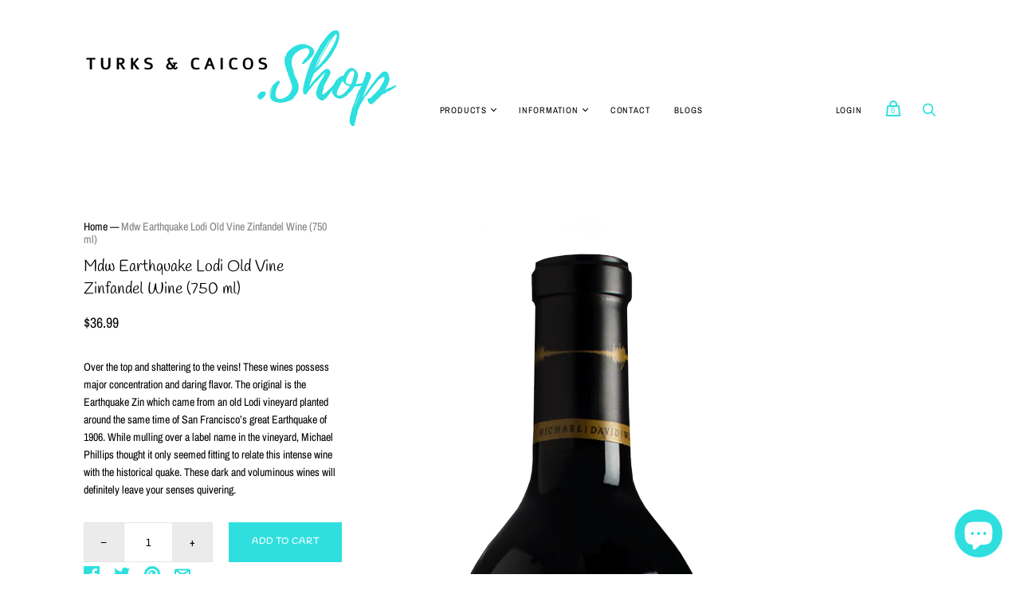

--- FILE ---
content_type: text/html; charset=utf-8
request_url: https://turksandcaicos.shop/products/mdw-earthquake-lodi-old-vine-zinfandel-wine
body_size: 29409
content:
<!doctype html>
<html class="no-js">  
  <head>
    <meta charset="utf-8">

    <title>Mdw Earthquake Lodi Old Vine Zinfandel Wine (750 ml) — Turks &amp; Caicos .SHOP</title>

    
      <meta name="description" content="Over the top and shattering to the veins! These wines possess major concentration and daring flavor. The original is the Earthquake Zin which came from an old Lodi vineyard planted around the same time of San Francisco’s great Earthquake of 1906. While mulling over a label name in the vineyard, Michael Phillips thought it only seemed fitting to relate this intense wine with the historical quake. These dark and voluminous wines will definitely leave your senses quivering.">
    

    
      <link rel="shortcut icon" href="//turksandcaicos.shop/cdn/shop/files/shop_favicon_32x32.png?v=1614803405" type="image/png">
    

    
      <link rel="canonical" href="https://turksandcaicos.shop/products/mdw-earthquake-lodi-old-vine-zinfandel-wine" />
    

    <meta name="viewport" content="width=device-width">

    















<meta property="og:site_name" content="Turks &amp; Caicos .SHOP">
<meta property="og:url" content="https://turksandcaicos.shop/products/mdw-earthquake-lodi-old-vine-zinfandel-wine">
<meta property="og:title" content="Mdw Earthquake Lodi Old Vine Zinfandel  Wine (750 ml)">
<meta property="og:type" content="website">
<meta property="og:description" content="Over the top and shattering to the veins! These wines possess major concentration and daring flavor. The original is the Earthquake Zin which came from an old Lodi vineyard planted around the same time of San Francisco’s great Earthquake of 1906. While mulling over a label name in the vineyard, Michael Phillips thought it only seemed fitting to relate this intense wine with the historical quake. These dark and voluminous wines will definitely leave your senses quivering.">




    
    
    

    
    
    <meta
      property="og:image"
      content="https://turksandcaicos.shop/cdn/shop/products/198_mdw_earthquake_lodi_old_vine_zifandel_1200x3288.png?v=1595385446"
    />
    <meta
      property="og:image:secure_url"
      content="https://turksandcaicos.shop/cdn/shop/products/198_mdw_earthquake_lodi_old_vine_zifandel_1200x3288.png?v=1595385446"
    />
    <meta property="og:image:width" content="1200" />
    <meta property="og:image:height" content="3288" />
    
    
    <meta property="og:image:alt" content="Social media image" />
  
















<meta name="twitter:title" content="Mdw Earthquake Lodi Old Vine Zinfandel Wine (750 ml)">
<meta name="twitter:description" content="Over the top and shattering to the veins! These wines possess major concentration and daring flavor. The original is the Earthquake Zin which came from an old Lodi vineyard planted around the same time of San Francisco’s great Earthquake of 1906. While mulling over a label name in the vineyard, Michael Phillips thought it only seemed fitting to relate this intense wine with the historical quake. These dark and voluminous wines will definitely leave your senses quivering.">


    
    
    
      
      
      <meta name="twitter:card" content="summary">
    
    
    <meta
      property="twitter:image"
      content="https://turksandcaicos.shop/cdn/shop/products/198_mdw_earthquake_lodi_old_vine_zifandel_1200x1200_crop_center.png?v=1595385446"
    />
    <meta property="twitter:image:width" content="1200" />
    <meta property="twitter:image:height" content="1200" />
    
    
    <meta property="twitter:image:alt" content="Social media image" />
  



    <script>
      document.documentElement.className=document.documentElement.className.replace(/\bno-js\b/,'js');
      if(window.Shopify&&window.Shopify.designMode)document.documentElement.className+=' in-theme-editor';
    </script>

    <link href="//turksandcaicos.shop/cdn/shop/t/13/assets/theme.css?v=36249906269274624011759260357" rel="stylesheet" type="text/css" media="all" />
    
        


    <script>window.performance && window.performance.mark && window.performance.mark('shopify.content_for_header.start');</script><meta name="google-site-verification" content="YY08BrOFKyLT6vaGMsmNwy_6vWPGScmsFYGqcP5sSEo">
<meta id="shopify-digital-wallet" name="shopify-digital-wallet" content="/39690272813/digital_wallets/dialog">
<link rel="alternate" type="application/json+oembed" href="https://turksandcaicos.shop/products/mdw-earthquake-lodi-old-vine-zinfandel-wine.oembed">
<script async="async" src="/checkouts/internal/preloads.js?locale=en-TC"></script>
<script id="shopify-features" type="application/json">{"accessToken":"93bc0e2378ed4e3e40eac861d042d45d","betas":["rich-media-storefront-analytics"],"domain":"turksandcaicos.shop","predictiveSearch":true,"shopId":39690272813,"locale":"en"}</script>
<script>var Shopify = Shopify || {};
Shopify.shop = "shoponisland.myshopify.com";
Shopify.locale = "en";
Shopify.currency = {"active":"USD","rate":"1.0"};
Shopify.country = "TC";
Shopify.theme = {"name":"Handy","id":100097163309,"schema_name":"Handy","schema_version":"2.8.0","theme_store_id":826,"role":"main"};
Shopify.theme.handle = "null";
Shopify.theme.style = {"id":null,"handle":null};
Shopify.cdnHost = "turksandcaicos.shop/cdn";
Shopify.routes = Shopify.routes || {};
Shopify.routes.root = "/";</script>
<script type="module">!function(o){(o.Shopify=o.Shopify||{}).modules=!0}(window);</script>
<script>!function(o){function n(){var o=[];function n(){o.push(Array.prototype.slice.apply(arguments))}return n.q=o,n}var t=o.Shopify=o.Shopify||{};t.loadFeatures=n(),t.autoloadFeatures=n()}(window);</script>
<script id="shop-js-analytics" type="application/json">{"pageType":"product"}</script>
<script defer="defer" async type="module" src="//turksandcaicos.shop/cdn/shopifycloud/shop-js/modules/v2/client.init-shop-cart-sync_DlSlHazZ.en.esm.js"></script>
<script defer="defer" async type="module" src="//turksandcaicos.shop/cdn/shopifycloud/shop-js/modules/v2/chunk.common_D16XZWos.esm.js"></script>
<script type="module">
  await import("//turksandcaicos.shop/cdn/shopifycloud/shop-js/modules/v2/client.init-shop-cart-sync_DlSlHazZ.en.esm.js");
await import("//turksandcaicos.shop/cdn/shopifycloud/shop-js/modules/v2/chunk.common_D16XZWos.esm.js");

  window.Shopify.SignInWithShop?.initShopCartSync?.({"fedCMEnabled":true,"windoidEnabled":true});

</script>
<script>(function() {
  var isLoaded = false;
  function asyncLoad() {
    if (isLoaded) return;
    isLoaded = true;
    var urls = ["\/\/cdn.shopify.com\/proxy\/8d4546a9b9d1108ca0bca5c213977b26348e7714491bbea7596c72dac8174ec4\/shoponisland.bookthatapp.com\/javascripts\/bta-installed.js?shop=shoponisland.myshopify.com\u0026sp-cache-control=cHVibGljLCBtYXgtYWdlPTkwMA","https:\/\/intg.snapchat.com\/shopify\/shopify-scevent-init.js?id=d425d75e-4c5b-4621-9cd8-2b973da685bc\u0026shop=shoponisland.myshopify.com"];
    for (var i = 0; i < urls.length; i++) {
      var s = document.createElement('script');
      s.type = 'text/javascript';
      s.async = true;
      s.src = urls[i];
      var x = document.getElementsByTagName('script')[0];
      x.parentNode.insertBefore(s, x);
    }
  };
  if(window.attachEvent) {
    window.attachEvent('onload', asyncLoad);
  } else {
    window.addEventListener('load', asyncLoad, false);
  }
})();</script>
<script id="__st">var __st={"a":39690272813,"offset":-18000,"reqid":"e7ffa384-5054-4688-9ee9-40ab2bd30d75-1768588753","pageurl":"turksandcaicos.shop\/products\/mdw-earthquake-lodi-old-vine-zinfandel-wine","u":"65386c196c78","p":"product","rtyp":"product","rid":5139906330669};</script>
<script>window.ShopifyPaypalV4VisibilityTracking = true;</script>
<script id="captcha-bootstrap">!function(){'use strict';const t='contact',e='account',n='new_comment',o=[[t,t],['blogs',n],['comments',n],[t,'customer']],c=[[e,'customer_login'],[e,'guest_login'],[e,'recover_customer_password'],[e,'create_customer']],r=t=>t.map((([t,e])=>`form[action*='/${t}']:not([data-nocaptcha='true']) input[name='form_type'][value='${e}']`)).join(','),a=t=>()=>t?[...document.querySelectorAll(t)].map((t=>t.form)):[];function s(){const t=[...o],e=r(t);return a(e)}const i='password',u='form_key',d=['recaptcha-v3-token','g-recaptcha-response','h-captcha-response',i],f=()=>{try{return window.sessionStorage}catch{return}},m='__shopify_v',_=t=>t.elements[u];function p(t,e,n=!1){try{const o=window.sessionStorage,c=JSON.parse(o.getItem(e)),{data:r}=function(t){const{data:e,action:n}=t;return t[m]||n?{data:e,action:n}:{data:t,action:n}}(c);for(const[e,n]of Object.entries(r))t.elements[e]&&(t.elements[e].value=n);n&&o.removeItem(e)}catch(o){console.error('form repopulation failed',{error:o})}}const l='form_type',E='cptcha';function T(t){t.dataset[E]=!0}const w=window,h=w.document,L='Shopify',v='ce_forms',y='captcha';let A=!1;((t,e)=>{const n=(g='f06e6c50-85a8-45c8-87d0-21a2b65856fe',I='https://cdn.shopify.com/shopifycloud/storefront-forms-hcaptcha/ce_storefront_forms_captcha_hcaptcha.v1.5.2.iife.js',D={infoText:'Protected by hCaptcha',privacyText:'Privacy',termsText:'Terms'},(t,e,n)=>{const o=w[L][v],c=o.bindForm;if(c)return c(t,g,e,D).then(n);var r;o.q.push([[t,g,e,D],n]),r=I,A||(h.body.append(Object.assign(h.createElement('script'),{id:'captcha-provider',async:!0,src:r})),A=!0)});var g,I,D;w[L]=w[L]||{},w[L][v]=w[L][v]||{},w[L][v].q=[],w[L][y]=w[L][y]||{},w[L][y].protect=function(t,e){n(t,void 0,e),T(t)},Object.freeze(w[L][y]),function(t,e,n,w,h,L){const[v,y,A,g]=function(t,e,n){const i=e?o:[],u=t?c:[],d=[...i,...u],f=r(d),m=r(i),_=r(d.filter((([t,e])=>n.includes(e))));return[a(f),a(m),a(_),s()]}(w,h,L),I=t=>{const e=t.target;return e instanceof HTMLFormElement?e:e&&e.form},D=t=>v().includes(t);t.addEventListener('submit',(t=>{const e=I(t);if(!e)return;const n=D(e)&&!e.dataset.hcaptchaBound&&!e.dataset.recaptchaBound,o=_(e),c=g().includes(e)&&(!o||!o.value);(n||c)&&t.preventDefault(),c&&!n&&(function(t){try{if(!f())return;!function(t){const e=f();if(!e)return;const n=_(t);if(!n)return;const o=n.value;o&&e.removeItem(o)}(t);const e=Array.from(Array(32),(()=>Math.random().toString(36)[2])).join('');!function(t,e){_(t)||t.append(Object.assign(document.createElement('input'),{type:'hidden',name:u})),t.elements[u].value=e}(t,e),function(t,e){const n=f();if(!n)return;const o=[...t.querySelectorAll(`input[type='${i}']`)].map((({name:t})=>t)),c=[...d,...o],r={};for(const[a,s]of new FormData(t).entries())c.includes(a)||(r[a]=s);n.setItem(e,JSON.stringify({[m]:1,action:t.action,data:r}))}(t,e)}catch(e){console.error('failed to persist form',e)}}(e),e.submit())}));const S=(t,e)=>{t&&!t.dataset[E]&&(n(t,e.some((e=>e===t))),T(t))};for(const o of['focusin','change'])t.addEventListener(o,(t=>{const e=I(t);D(e)&&S(e,y())}));const B=e.get('form_key'),M=e.get(l),P=B&&M;t.addEventListener('DOMContentLoaded',(()=>{const t=y();if(P)for(const e of t)e.elements[l].value===M&&p(e,B);[...new Set([...A(),...v().filter((t=>'true'===t.dataset.shopifyCaptcha))])].forEach((e=>S(e,t)))}))}(h,new URLSearchParams(w.location.search),n,t,e,['guest_login'])})(!0,!0)}();</script>
<script integrity="sha256-4kQ18oKyAcykRKYeNunJcIwy7WH5gtpwJnB7kiuLZ1E=" data-source-attribution="shopify.loadfeatures" defer="defer" src="//turksandcaicos.shop/cdn/shopifycloud/storefront/assets/storefront/load_feature-a0a9edcb.js" crossorigin="anonymous"></script>
<script data-source-attribution="shopify.dynamic_checkout.dynamic.init">var Shopify=Shopify||{};Shopify.PaymentButton=Shopify.PaymentButton||{isStorefrontPortableWallets:!0,init:function(){window.Shopify.PaymentButton.init=function(){};var t=document.createElement("script");t.src="https://turksandcaicos.shop/cdn/shopifycloud/portable-wallets/latest/portable-wallets.en.js",t.type="module",document.head.appendChild(t)}};
</script>
<script data-source-attribution="shopify.dynamic_checkout.buyer_consent">
  function portableWalletsHideBuyerConsent(e){var t=document.getElementById("shopify-buyer-consent"),n=document.getElementById("shopify-subscription-policy-button");t&&n&&(t.classList.add("hidden"),t.setAttribute("aria-hidden","true"),n.removeEventListener("click",e))}function portableWalletsShowBuyerConsent(e){var t=document.getElementById("shopify-buyer-consent"),n=document.getElementById("shopify-subscription-policy-button");t&&n&&(t.classList.remove("hidden"),t.removeAttribute("aria-hidden"),n.addEventListener("click",e))}window.Shopify?.PaymentButton&&(window.Shopify.PaymentButton.hideBuyerConsent=portableWalletsHideBuyerConsent,window.Shopify.PaymentButton.showBuyerConsent=portableWalletsShowBuyerConsent);
</script>
<script data-source-attribution="shopify.dynamic_checkout.cart.bootstrap">document.addEventListener("DOMContentLoaded",(function(){function t(){return document.querySelector("shopify-accelerated-checkout-cart, shopify-accelerated-checkout")}if(t())Shopify.PaymentButton.init();else{new MutationObserver((function(e,n){t()&&(Shopify.PaymentButton.init(),n.disconnect())})).observe(document.body,{childList:!0,subtree:!0})}}));
</script>
<link id="shopify-accelerated-checkout-styles" rel="stylesheet" media="screen" href="https://turksandcaicos.shop/cdn/shopifycloud/portable-wallets/latest/accelerated-checkout-backwards-compat.css" crossorigin="anonymous">
<style id="shopify-accelerated-checkout-cart">
        #shopify-buyer-consent {
  margin-top: 1em;
  display: inline-block;
  width: 100%;
}

#shopify-buyer-consent.hidden {
  display: none;
}

#shopify-subscription-policy-button {
  background: none;
  border: none;
  padding: 0;
  text-decoration: underline;
  font-size: inherit;
  cursor: pointer;
}

#shopify-subscription-policy-button::before {
  box-shadow: none;
}

      </style>

<script>window.performance && window.performance.mark && window.performance.mark('shopify.content_for_header.end');</script>

<script>
          var currentScript = document.currentScript || document.scripts[document.scripts.length - 1];
          var boldVariantIds =[34700160204845];
          var boldProductHandle ="mdw-earthquake-lodi-old-vine-zinfandel-wine";
          var BOLD = BOLD || {};
          BOLD.products = BOLD.products || {};
          BOLD.variant_lookup = BOLD.variant_lookup || {};
          if (window.BOLD && !BOLD.common) {
              BOLD.common = BOLD.common || {};
              BOLD.common.Shopify = BOLD.common.Shopify || {};
              window.BOLD.common.Shopify.products = window.BOLD.common.Shopify.products || {};
              window.BOLD.common.Shopify.variants = window.BOLD.common.Shopify.variants || {};
              window.BOLD.common.Shopify.handles = window.BOLD.common.Shopify.handles || {};
              window.BOLD.common.Shopify.saveProduct = function (handle, product) {
                  if (typeof handle === 'string' && typeof window.BOLD.common.Shopify.products[handle] === 'undefined') {
                      if (typeof product === 'number') {
                          window.BOLD.common.Shopify.handles[product] = handle;
                          product = { id: product };
                      }
                      window.BOLD.common.Shopify.products[handle] = product;
                  }
              };
              window.BOLD.common.Shopify.saveVariant = function (variant_id, variant) {
                  if (typeof variant_id === 'number' && typeof window.BOLD.common.Shopify.variants[variant_id] === 'undefined') {
                      window.BOLD.common.Shopify.variants[variant_id] = variant;
                  }
              };
          }

          for (var boldIndex = 0; boldIndex < boldVariantIds.length; boldIndex = boldIndex + 1) {
            BOLD.variant_lookup[boldVariantIds[boldIndex]] = boldProductHandle;
          }

          BOLD.products[boldProductHandle] ={
    "id":5139906330669,
    "title":"Mdw Earthquake Lodi Old Vine Zinfandel  Wine (750 ml)","handle":"mdw-earthquake-lodi-old-vine-zinfandel-wine",
    "description":"\u003cp\u003eOver the top and shattering to the veins! These wines possess major concentration and daring flavor. The original is the Earthquake Zin which came from an old Lodi vineyard planted around the same time of San Francisco’s great Earthquake of 1906. While mulling over a label name in the vineyard, Michael Phillips thought it only seemed fitting to relate this intense wine with the historical quake. These dark and voluminous wines will definitely leave your senses quivering.\u003c\/p\u003e",
    "published_at":"2020-07-21T22:37:24",
    "created_at":"2020-07-21T22:37:26",
    "vendor":"Caribbean Beer \u0026 Spirits",
    "type":"Red Wine",
    "tags":["Red Wine","Wine"],
    "price":3699,
    "price_min":3699,
    "price_max":3699,
    "price_varies":false,
    "compare_at_price":null,
    "compare_at_price_min":0,
    "compare_at_price_max":0,
    "compare_at_price_varies":true,
    "all_variant_ids":[34700160204845],
    "variants":[


{
  "id":34700160204845,
  "product_id":5139906330669,
  "product_handle":"mdw-earthquake-lodi-old-vine-zinfandel-wine",
  "title":"Default Title",
  "option1":"Default Title",
  "option2":null,
  "option3":null,
  "sku":"S-10214",
  "requires_shipping":true,
  "taxable":false,
  "featured_image":null,"image_id":null,
  "available":true,
  "name":"Mdw Earthquake Lodi Old Vine Zinfandel  Wine (750 ml) - Default Title",
  "options":["Default Title"],
  "price":3699,
  "weight":0,
  "compare_at_price":null,
  "inventory_quantity":10,
  "inventory_management":"shopify",
  "inventory_policy":"deny",
  "inventory_in_cart":0,
  "inventory_remaining":10,
  "incoming":false,
  "next_incoming_date":null,
  "taxable":false,
  "barcode":null
}],
    "available":true,"images":["\/\/turksandcaicos.shop\/cdn\/shop\/products\/198_mdw_earthquake_lodi_old_vine_zifandel.png?v=1595385446"],"featured_image":"\/\/turksandcaicos.shop\/cdn\/shop\/products\/198_mdw_earthquake_lodi_old_vine_zifandel.png?v=1595385446",
    "options":["Title"],
    "url":"\/products\/mdw-earthquake-lodi-old-vine-zinfandel-wine"};var boldCSPMetafields = {34700160204845:{}};
          var boldTempProduct ={"id":5139906330669,"title":"Mdw Earthquake Lodi Old Vine Zinfandel  Wine (750 ml)","handle":"mdw-earthquake-lodi-old-vine-zinfandel-wine","description":"\u003cp\u003eOver the top and shattering to the veins! These wines possess major concentration and daring flavor. The original is the Earthquake Zin which came from an old Lodi vineyard planted around the same time of San Francisco’s great Earthquake of 1906. While mulling over a label name in the vineyard, Michael Phillips thought it only seemed fitting to relate this intense wine with the historical quake. These dark and voluminous wines will definitely leave your senses quivering.\u003c\/p\u003e","published_at":"2020-07-21T22:37:24-04:00","created_at":"2020-07-21T22:37:26-04:00","vendor":"Caribbean Beer \u0026 Spirits","type":"Red Wine","tags":["Red Wine","Wine"],"price":3699,"price_min":3699,"price_max":3699,"available":true,"price_varies":false,"compare_at_price":null,"compare_at_price_min":0,"compare_at_price_max":0,"compare_at_price_varies":false,"variants":[{"id":34700160204845,"title":"Default Title","option1":"Default Title","option2":null,"option3":null,"sku":"S-10214","requires_shipping":true,"taxable":false,"featured_image":null,"available":true,"name":"Mdw Earthquake Lodi Old Vine Zinfandel  Wine (750 ml)","public_title":null,"options":["Default Title"],"price":3699,"weight":0,"compare_at_price":null,"inventory_management":"shopify","barcode":null,"requires_selling_plan":false,"selling_plan_allocations":[]}],"images":["\/\/turksandcaicos.shop\/cdn\/shop\/products\/198_mdw_earthquake_lodi_old_vine_zifandel.png?v=1595385446"],"featured_image":"\/\/turksandcaicos.shop\/cdn\/shop\/products\/198_mdw_earthquake_lodi_old_vine_zifandel.png?v=1595385446","options":["Title"],"media":[{"alt":null,"id":9283555950637,"position":1,"preview_image":{"aspect_ratio":0.365,"height":1370,"width":500,"src":"\/\/turksandcaicos.shop\/cdn\/shop\/products\/198_mdw_earthquake_lodi_old_vine_zifandel.png?v=1595385446"},"aspect_ratio":0.365,"height":1370,"media_type":"image","src":"\/\/turksandcaicos.shop\/cdn\/shop\/products\/198_mdw_earthquake_lodi_old_vine_zifandel.png?v=1595385446","width":500}],"requires_selling_plan":false,"selling_plan_groups":[],"content":"\u003cp\u003eOver the top and shattering to the veins! These wines possess major concentration and daring flavor. The original is the Earthquake Zin which came from an old Lodi vineyard planted around the same time of San Francisco’s great Earthquake of 1906. While mulling over a label name in the vineyard, Michael Phillips thought it only seemed fitting to relate this intense wine with the historical quake. These dark and voluminous wines will definitely leave your senses quivering.\u003c\/p\u003e"};
          var bold_rp =[{}];
          if(boldTempProduct){
            window.BOLD.common.Shopify.saveProduct(boldTempProduct.handle, boldTempProduct.id);
            for (var boldIndex = 0; boldTempProduct && boldIndex < boldTempProduct.variants.length; boldIndex = boldIndex + 1){
              var rp_group_id = bold_rp[boldIndex].rp_group_id ? '' + bold_rp[boldIndex].rp_group_id : '';
              window.BOLD.common.Shopify.saveVariant(
                  boldTempProduct.variants[boldIndex].id,
                  {
                    product_id: boldTempProduct.id,
                    product_handle: boldTempProduct.handle,
                    price: boldTempProduct.variants[boldIndex].price,
                    group_id: rp_group_id,
                    csp_metafield: boldCSPMetafields[boldTempProduct.variants[boldIndex].id]
                  }
              );
            }
          }

          currentScript.parentNode.removeChild(currentScript);
        </script>
<script>window.BOLD = window.BOLD || {};
    window.BOLD.common = window.BOLD.common || {};
    window.BOLD.common.Shopify = window.BOLD.common.Shopify || {};
    window.BOLD.common.Shopify.shop = {
      domain: 'turksandcaicos.shop',
      permanent_domain: 'shoponisland.myshopify.com',
      url: 'https://turksandcaicos.shop',
      secure_url: 'https://turksandcaicos.shop',
      money_format: "${{amount}}",
      currency: "USD"
    };
    window.BOLD.common.Shopify.customer = {
      id: null,
      tags: null,
    };
    window.BOLD.common.Shopify.cart = {"note":null,"attributes":{},"original_total_price":0,"total_price":0,"total_discount":0,"total_weight":0.0,"item_count":0,"items":[],"requires_shipping":false,"currency":"USD","items_subtotal_price":0,"cart_level_discount_applications":[],"checkout_charge_amount":0};
    window.BOLD.common.template = 'product';window.BOLD.common.Shopify.formatMoney = function(money, format) {
        function n(t, e) {
            return "undefined" == typeof t ? e : t
        }
        function r(t, e, r, i) {
            if (e = n(e, 2),
                r = n(r, ","),
                i = n(i, "."),
            isNaN(t) || null == t)
                return 0;
            t = (t / 100).toFixed(e);
            var o = t.split(".")
                , a = o[0].replace(/(\d)(?=(\d\d\d)+(?!\d))/g, "$1" + r)
                , s = o[1] ? i + o[1] : "";
            return a + s
        }
        "string" == typeof money && (money = money.replace(".", ""));
        var i = ""
            , o = /\{\{\s*(\w+)\s*\}\}/
            , a = format || window.BOLD.common.Shopify.shop.money_format || window.Shopify.money_format || "$ {{ amount }}";
        switch (a.match(o)[1]) {
            case "amount":
                i = r(money, 2, ",", ".");
                break;
            case "amount_no_decimals":
                i = r(money, 0, ",", ".");
                break;
            case "amount_with_comma_separator":
                i = r(money, 2, ".", ",");
                break;
            case "amount_no_decimals_with_comma_separator":
                i = r(money, 0, ".", ",");
                break;
            case "amount_with_space_separator":
                i = r(money, 2, " ", ",");
                break;
            case "amount_no_decimals_with_space_separator":
                i = r(money, 0, " ", ",");
                break;
            case "amount_with_apostrophe_separator":
                i = r(money, 2, "'", ".");
                break;
        }
        return a.replace(o, i);
    };
    window.BOLD.common.Shopify.saveProduct = function (handle, product) {
      if (typeof handle === 'string' && typeof window.BOLD.common.Shopify.products[handle] === 'undefined') {
        if (typeof product === 'number') {
          window.BOLD.common.Shopify.handles[product] = handle;
          product = { id: product };
        }
        window.BOLD.common.Shopify.products[handle] = product;
      }
    };
    window.BOLD.common.Shopify.saveVariant = function (variant_id, variant) {
      if (typeof variant_id === 'number' && typeof window.BOLD.common.Shopify.variants[variant_id] === 'undefined') {
        window.BOLD.common.Shopify.variants[variant_id] = variant;
      }
    };window.BOLD.common.Shopify.products = window.BOLD.common.Shopify.products || {};
    window.BOLD.common.Shopify.variants = window.BOLD.common.Shopify.variants || {};
    window.BOLD.common.Shopify.handles = window.BOLD.common.Shopify.handles || {};window.BOLD.common.Shopify.handle = "mdw-earthquake-lodi-old-vine-zinfandel-wine"
window.BOLD.common.Shopify.saveProduct("mdw-earthquake-lodi-old-vine-zinfandel-wine", 5139906330669);window.BOLD.common.Shopify.saveVariant(34700160204845, { product_id: 5139906330669, product_handle: "mdw-earthquake-lodi-old-vine-zinfandel-wine", price: 3699, group_id: '', csp_metafield: {}});window.BOLD.apps_installed = {"Customer Pricing":1,"Loyalties":2,"Memberships":1,"Returns Manager":1} || {};window.BOLD.common.Shopify.metafields = window.BOLD.common.Shopify.metafields || {};window.BOLD.common.Shopify.metafields["bold_rp"] = {"recurring_type":2};window.BOLD.common.Shopify.metafields["bold_csp_defaults"] = {};window.BOLD.common.cacheParams = window.BOLD.common.cacheParams || {};
</script><script>
  var BOLD = BOLD || {};
  BOLD.recurring_orders = BOLD.recurring_orders || {};
  if(typeof BOLD.recurring_orders.setSettings !== 'undefined') {
      BOLD.recurring_orders.setSettings({
        loadingEnabled: true
      },true);
   } else {
     BOLD.recurring_orders.settings = {
       loadingEnabled: true
     };
   }
  BOLD.recurring_orders.modes = {
    current_mode:2,
    recurring_cart:0,
    single_product:1,
    mixed_cart:2
  };
  BOLD.customer = BOLD.customer || {};
  BOLD.customer.id = null || '';
  BOLD.customer.email= null || '';
  BOLD.customer.address1= null || '';
  BOLD.customer.address = null || '';
  BOLD.customer.city = null || '';
  BOLD.customer.company = null || '';
  BOLD.customer.country = null || '';
  BOLD.customer.first_name = null || '';
  BOLD.customer.last_name = null || '';
  BOLD.customer.phone = null || '';
  BOLD.customer.province = null || '';
  BOLD.customer.zip = null || '';
  BOLD.customer.tags = null || '';
  
  
  window.mixed_cart = null;
</script>

<script>
  var BOLD = BOLD || {};
  BOLD.recurring_orders = BOLD.recurring_orders || {};
  if(typeof BOLD.recurring_orders.setSettings !== 'undefined') {
      BOLD.recurring_orders.setSettings({
        loadingEnabled: true,
        loadAdditionalCheckoutSelector: '.additional-checkout-buttons',
        loadAdditionalBuyButtonSelector: '.shopify-payment-button'
      },true);
   } else {
     BOLD.recurring_orders.settings = {
       loadingEnabled: true,
       loadAdditionalCheckoutSelector: '.additional-checkout-buttons',
       loadAdditionalBuyButtonSelector: '.shopify-payment-button'
     };
   }
  BOLD.recurring_orders.modes = {
    current_mode:2,
    recurring_cart:0,
    single_product:1,
    mixed_cart:2
  };

  BOLD.customer = BOLD.customer || {};
  BOLD.customer.id = null || '';
  BOLD.customer.email = null || '';
  BOLD.customer.address1 = null || '';
  BOLD.customer.address2 = null || '';
  BOLD.customer.city = null || '';
  BOLD.customer.company = null || '';
  BOLD.customer.country = null || '';
  BOLD.customer.first_name = null || '';
  BOLD.customer.last_name = null || '';
  BOLD.customer.phone = null || '';
  BOLD.customer.province = null || '';
  BOLD.customer.zip = null || '';
  BOLD.customer.tags = null || '';


  
  
  window.mixed_cart = null;
</script>


<script src="https://wiser.expertvillagemedia.com/assets/js/wiser_recom.js" data-maincollection-id="" data-productid="5139906330669" data-collectid="200948482093" data-page="product" data-shop-id="shoponisland.myshopify.com"></script>
<script>
  
  var pHandle = "mdw-earthquake-lodi-old-vine-zinfandel-wine";
  var evm_recent_products=getCookie("evm_recent_products");
  if(pHandle){
    if(evm_recent_products == null){
      setCookie("evm_recent_products",pHandle,3);
    }
    var currentProducts = [];
    if(evm_recent_products != null){
      currentProducts = evm_recent_products.split(","); 
    }
    var index = currentProducts.indexOf(pHandle);
    if (index > -1) {
      currentProducts.splice(index, 1);
    } 
    if(currentProducts.indexOf(pHandle) == -1){
      currentProducts.push(pHandle); 
    }
    if(currentProducts.length > 0){
      setCookie("evm_recent_products",currentProducts.join(","),3);
    }
  }  
  
</script>
 

 


 

<script>window.__pagefly_analytics_settings__ = {"acceptTracking":false};</script>
 
  <script>var bondVariantIds = [], productConfig = {}, productMetafields;productMetafields = '';if (productMetafields !== '') {
        productConfig = JSON.parse('{"' + decodeURI(productMetafields).replace(/"/g, '\\"').replace(/&/g, '","').replace(/=/g,'":"') + '"}');
      }

    window.BtaConfig = {
      account: 'shoponisland',
      bondVariantIds: bondVariantIds,
      cart: 'CartDrop',
      customer: '','product': productConfig,settings: JSON.parse('{"dateFormat":"MM/DD/YYYY","domain":"turksandcaicos.shop","env":"production","path_prefix":"/apps/bookthatapp","should_load":true,"widget_enabled_list":["reservation","activity"],"widget_on_every_page":true,"widgets_mode":{}}' || '{}'),
      version: '1.6'
    }
  </script>

  <script src="//turksandcaicos.shop/cdn/shop/t/13/assets/bta-widgets-bootstrap.min.js?v=140398751049464347101688843955" type="text/javascript"></script>

    <meta name="google-site-verification" content="DR4CpGoWw10n6ulolYZ_ZpEyyy06ZEj8YVHlhAD_6LI" />    


<!-- BEGIN app block: shopify://apps/pagefly-page-builder/blocks/app-embed/83e179f7-59a0-4589-8c66-c0dddf959200 -->

<!-- BEGIN app snippet: pagefly-cro-ab-testing-main -->







<script>
  ;(function () {
    const url = new URL(window.location)
    const viewParam = url.searchParams.get('view')
    if (viewParam && viewParam.includes('variant-pf-')) {
      url.searchParams.set('pf_v', viewParam)
      url.searchParams.delete('view')
      window.history.replaceState({}, '', url)
    }
  })()
</script>



<script type='module'>
  
  window.PAGEFLY_CRO = window.PAGEFLY_CRO || {}

  window.PAGEFLY_CRO['data_debug'] = {
    original_template_suffix: "all_products",
    allow_ab_test: false,
    ab_test_start_time: 0,
    ab_test_end_time: 0,
    today_date_time: 1768588753000,
  }
  window.PAGEFLY_CRO['GA4'] = { enabled: false}
</script>

<!-- END app snippet -->








  <script src='https://cdn.shopify.com/extensions/019bb4f9-aed6-78a3-be91-e9d44663e6bf/pagefly-page-builder-215/assets/pagefly-helper.js' defer='defer'></script>

  <script src='https://cdn.shopify.com/extensions/019bb4f9-aed6-78a3-be91-e9d44663e6bf/pagefly-page-builder-215/assets/pagefly-general-helper.js' defer='defer'></script>

  <script src='https://cdn.shopify.com/extensions/019bb4f9-aed6-78a3-be91-e9d44663e6bf/pagefly-page-builder-215/assets/pagefly-snap-slider.js' defer='defer'></script>

  <script src='https://cdn.shopify.com/extensions/019bb4f9-aed6-78a3-be91-e9d44663e6bf/pagefly-page-builder-215/assets/pagefly-slideshow-v3.js' defer='defer'></script>

  <script src='https://cdn.shopify.com/extensions/019bb4f9-aed6-78a3-be91-e9d44663e6bf/pagefly-page-builder-215/assets/pagefly-slideshow-v4.js' defer='defer'></script>

  <script src='https://cdn.shopify.com/extensions/019bb4f9-aed6-78a3-be91-e9d44663e6bf/pagefly-page-builder-215/assets/pagefly-glider.js' defer='defer'></script>

  <script src='https://cdn.shopify.com/extensions/019bb4f9-aed6-78a3-be91-e9d44663e6bf/pagefly-page-builder-215/assets/pagefly-slideshow-v1-v2.js' defer='defer'></script>

  <script src='https://cdn.shopify.com/extensions/019bb4f9-aed6-78a3-be91-e9d44663e6bf/pagefly-page-builder-215/assets/pagefly-product-media.js' defer='defer'></script>

  <script src='https://cdn.shopify.com/extensions/019bb4f9-aed6-78a3-be91-e9d44663e6bf/pagefly-page-builder-215/assets/pagefly-product.js' defer='defer'></script>


<script id='pagefly-helper-data' type='application/json'>
  {
    "page_optimization": {
      "assets_prefetching": false
    },
    "elements_asset_mapper": {
      "Accordion": "https://cdn.shopify.com/extensions/019bb4f9-aed6-78a3-be91-e9d44663e6bf/pagefly-page-builder-215/assets/pagefly-accordion.js",
      "Accordion3": "https://cdn.shopify.com/extensions/019bb4f9-aed6-78a3-be91-e9d44663e6bf/pagefly-page-builder-215/assets/pagefly-accordion3.js",
      "CountDown": "https://cdn.shopify.com/extensions/019bb4f9-aed6-78a3-be91-e9d44663e6bf/pagefly-page-builder-215/assets/pagefly-countdown.js",
      "GMap1": "https://cdn.shopify.com/extensions/019bb4f9-aed6-78a3-be91-e9d44663e6bf/pagefly-page-builder-215/assets/pagefly-gmap.js",
      "GMap2": "https://cdn.shopify.com/extensions/019bb4f9-aed6-78a3-be91-e9d44663e6bf/pagefly-page-builder-215/assets/pagefly-gmap.js",
      "GMapBasicV2": "https://cdn.shopify.com/extensions/019bb4f9-aed6-78a3-be91-e9d44663e6bf/pagefly-page-builder-215/assets/pagefly-gmap.js",
      "GMapAdvancedV2": "https://cdn.shopify.com/extensions/019bb4f9-aed6-78a3-be91-e9d44663e6bf/pagefly-page-builder-215/assets/pagefly-gmap.js",
      "HTML.Video": "https://cdn.shopify.com/extensions/019bb4f9-aed6-78a3-be91-e9d44663e6bf/pagefly-page-builder-215/assets/pagefly-htmlvideo.js",
      "HTML.Video2": "https://cdn.shopify.com/extensions/019bb4f9-aed6-78a3-be91-e9d44663e6bf/pagefly-page-builder-215/assets/pagefly-htmlvideo2.js",
      "HTML.Video3": "https://cdn.shopify.com/extensions/019bb4f9-aed6-78a3-be91-e9d44663e6bf/pagefly-page-builder-215/assets/pagefly-htmlvideo2.js",
      "BackgroundVideo": "https://cdn.shopify.com/extensions/019bb4f9-aed6-78a3-be91-e9d44663e6bf/pagefly-page-builder-215/assets/pagefly-htmlvideo2.js",
      "Instagram": "https://cdn.shopify.com/extensions/019bb4f9-aed6-78a3-be91-e9d44663e6bf/pagefly-page-builder-215/assets/pagefly-instagram.js",
      "Instagram2": "https://cdn.shopify.com/extensions/019bb4f9-aed6-78a3-be91-e9d44663e6bf/pagefly-page-builder-215/assets/pagefly-instagram.js",
      "Insta3": "https://cdn.shopify.com/extensions/019bb4f9-aed6-78a3-be91-e9d44663e6bf/pagefly-page-builder-215/assets/pagefly-instagram3.js",
      "Tabs": "https://cdn.shopify.com/extensions/019bb4f9-aed6-78a3-be91-e9d44663e6bf/pagefly-page-builder-215/assets/pagefly-tab.js",
      "Tabs3": "https://cdn.shopify.com/extensions/019bb4f9-aed6-78a3-be91-e9d44663e6bf/pagefly-page-builder-215/assets/pagefly-tab3.js",
      "ProductBox": "https://cdn.shopify.com/extensions/019bb4f9-aed6-78a3-be91-e9d44663e6bf/pagefly-page-builder-215/assets/pagefly-cart.js",
      "FBPageBox2": "https://cdn.shopify.com/extensions/019bb4f9-aed6-78a3-be91-e9d44663e6bf/pagefly-page-builder-215/assets/pagefly-facebook.js",
      "FBLikeButton2": "https://cdn.shopify.com/extensions/019bb4f9-aed6-78a3-be91-e9d44663e6bf/pagefly-page-builder-215/assets/pagefly-facebook.js",
      "TwitterFeed2": "https://cdn.shopify.com/extensions/019bb4f9-aed6-78a3-be91-e9d44663e6bf/pagefly-page-builder-215/assets/pagefly-twitter.js",
      "Paragraph4": "https://cdn.shopify.com/extensions/019bb4f9-aed6-78a3-be91-e9d44663e6bf/pagefly-page-builder-215/assets/pagefly-paragraph4.js",

      "AliReviews": "https://cdn.shopify.com/extensions/019bb4f9-aed6-78a3-be91-e9d44663e6bf/pagefly-page-builder-215/assets/pagefly-3rd-elements.js",
      "BackInStock": "https://cdn.shopify.com/extensions/019bb4f9-aed6-78a3-be91-e9d44663e6bf/pagefly-page-builder-215/assets/pagefly-3rd-elements.js",
      "GloboBackInStock": "https://cdn.shopify.com/extensions/019bb4f9-aed6-78a3-be91-e9d44663e6bf/pagefly-page-builder-215/assets/pagefly-3rd-elements.js",
      "GrowaveWishlist": "https://cdn.shopify.com/extensions/019bb4f9-aed6-78a3-be91-e9d44663e6bf/pagefly-page-builder-215/assets/pagefly-3rd-elements.js",
      "InfiniteOptionsShopPad": "https://cdn.shopify.com/extensions/019bb4f9-aed6-78a3-be91-e9d44663e6bf/pagefly-page-builder-215/assets/pagefly-3rd-elements.js",
      "InkybayProductPersonalizer": "https://cdn.shopify.com/extensions/019bb4f9-aed6-78a3-be91-e9d44663e6bf/pagefly-page-builder-215/assets/pagefly-3rd-elements.js",
      "LimeSpot": "https://cdn.shopify.com/extensions/019bb4f9-aed6-78a3-be91-e9d44663e6bf/pagefly-page-builder-215/assets/pagefly-3rd-elements.js",
      "Loox": "https://cdn.shopify.com/extensions/019bb4f9-aed6-78a3-be91-e9d44663e6bf/pagefly-page-builder-215/assets/pagefly-3rd-elements.js",
      "Opinew": "https://cdn.shopify.com/extensions/019bb4f9-aed6-78a3-be91-e9d44663e6bf/pagefly-page-builder-215/assets/pagefly-3rd-elements.js",
      "Powr": "https://cdn.shopify.com/extensions/019bb4f9-aed6-78a3-be91-e9d44663e6bf/pagefly-page-builder-215/assets/pagefly-3rd-elements.js",
      "ProductReviews": "https://cdn.shopify.com/extensions/019bb4f9-aed6-78a3-be91-e9d44663e6bf/pagefly-page-builder-215/assets/pagefly-3rd-elements.js",
      "PushOwl": "https://cdn.shopify.com/extensions/019bb4f9-aed6-78a3-be91-e9d44663e6bf/pagefly-page-builder-215/assets/pagefly-3rd-elements.js",
      "ReCharge": "https://cdn.shopify.com/extensions/019bb4f9-aed6-78a3-be91-e9d44663e6bf/pagefly-page-builder-215/assets/pagefly-3rd-elements.js",
      "Rivyo": "https://cdn.shopify.com/extensions/019bb4f9-aed6-78a3-be91-e9d44663e6bf/pagefly-page-builder-215/assets/pagefly-3rd-elements.js",
      "TrackingMore": "https://cdn.shopify.com/extensions/019bb4f9-aed6-78a3-be91-e9d44663e6bf/pagefly-page-builder-215/assets/pagefly-3rd-elements.js",
      "Vitals": "https://cdn.shopify.com/extensions/019bb4f9-aed6-78a3-be91-e9d44663e6bf/pagefly-page-builder-215/assets/pagefly-3rd-elements.js",
      "Wiser": "https://cdn.shopify.com/extensions/019bb4f9-aed6-78a3-be91-e9d44663e6bf/pagefly-page-builder-215/assets/pagefly-3rd-elements.js"
    },
    "custom_elements_mapper": {
      "pf-click-action-element": "https://cdn.shopify.com/extensions/019bb4f9-aed6-78a3-be91-e9d44663e6bf/pagefly-page-builder-215/assets/pagefly-click-action-element.js",
      "pf-dialog-element": "https://cdn.shopify.com/extensions/019bb4f9-aed6-78a3-be91-e9d44663e6bf/pagefly-page-builder-215/assets/pagefly-dialog-element.js"
    }
  }
</script>


<!-- END app block --><script src="https://cdn.shopify.com/extensions/7bc9bb47-adfa-4267-963e-cadee5096caf/inbox-1252/assets/inbox-chat-loader.js" type="text/javascript" defer="defer"></script>
<link href="https://monorail-edge.shopifysvc.com" rel="dns-prefetch">
<script>(function(){if ("sendBeacon" in navigator && "performance" in window) {try {var session_token_from_headers = performance.getEntriesByType('navigation')[0].serverTiming.find(x => x.name == '_s').description;} catch {var session_token_from_headers = undefined;}var session_cookie_matches = document.cookie.match(/_shopify_s=([^;]*)/);var session_token_from_cookie = session_cookie_matches && session_cookie_matches.length === 2 ? session_cookie_matches[1] : "";var session_token = session_token_from_headers || session_token_from_cookie || "";function handle_abandonment_event(e) {var entries = performance.getEntries().filter(function(entry) {return /monorail-edge.shopifysvc.com/.test(entry.name);});if (!window.abandonment_tracked && entries.length === 0) {window.abandonment_tracked = true;var currentMs = Date.now();var navigation_start = performance.timing.navigationStart;var payload = {shop_id: 39690272813,url: window.location.href,navigation_start,duration: currentMs - navigation_start,session_token,page_type: "product"};window.navigator.sendBeacon("https://monorail-edge.shopifysvc.com/v1/produce", JSON.stringify({schema_id: "online_store_buyer_site_abandonment/1.1",payload: payload,metadata: {event_created_at_ms: currentMs,event_sent_at_ms: currentMs}}));}}window.addEventListener('pagehide', handle_abandonment_event);}}());</script>
<script id="web-pixels-manager-setup">(function e(e,d,r,n,o){if(void 0===o&&(o={}),!Boolean(null===(a=null===(i=window.Shopify)||void 0===i?void 0:i.analytics)||void 0===a?void 0:a.replayQueue)){var i,a;window.Shopify=window.Shopify||{};var t=window.Shopify;t.analytics=t.analytics||{};var s=t.analytics;s.replayQueue=[],s.publish=function(e,d,r){return s.replayQueue.push([e,d,r]),!0};try{self.performance.mark("wpm:start")}catch(e){}var l=function(){var e={modern:/Edge?\/(1{2}[4-9]|1[2-9]\d|[2-9]\d{2}|\d{4,})\.\d+(\.\d+|)|Firefox\/(1{2}[4-9]|1[2-9]\d|[2-9]\d{2}|\d{4,})\.\d+(\.\d+|)|Chrom(ium|e)\/(9{2}|\d{3,})\.\d+(\.\d+|)|(Maci|X1{2}).+ Version\/(15\.\d+|(1[6-9]|[2-9]\d|\d{3,})\.\d+)([,.]\d+|)( \(\w+\)|)( Mobile\/\w+|) Safari\/|Chrome.+OPR\/(9{2}|\d{3,})\.\d+\.\d+|(CPU[ +]OS|iPhone[ +]OS|CPU[ +]iPhone|CPU IPhone OS|CPU iPad OS)[ +]+(15[._]\d+|(1[6-9]|[2-9]\d|\d{3,})[._]\d+)([._]\d+|)|Android:?[ /-](13[3-9]|1[4-9]\d|[2-9]\d{2}|\d{4,})(\.\d+|)(\.\d+|)|Android.+Firefox\/(13[5-9]|1[4-9]\d|[2-9]\d{2}|\d{4,})\.\d+(\.\d+|)|Android.+Chrom(ium|e)\/(13[3-9]|1[4-9]\d|[2-9]\d{2}|\d{4,})\.\d+(\.\d+|)|SamsungBrowser\/([2-9]\d|\d{3,})\.\d+/,legacy:/Edge?\/(1[6-9]|[2-9]\d|\d{3,})\.\d+(\.\d+|)|Firefox\/(5[4-9]|[6-9]\d|\d{3,})\.\d+(\.\d+|)|Chrom(ium|e)\/(5[1-9]|[6-9]\d|\d{3,})\.\d+(\.\d+|)([\d.]+$|.*Safari\/(?![\d.]+ Edge\/[\d.]+$))|(Maci|X1{2}).+ Version\/(10\.\d+|(1[1-9]|[2-9]\d|\d{3,})\.\d+)([,.]\d+|)( \(\w+\)|)( Mobile\/\w+|) Safari\/|Chrome.+OPR\/(3[89]|[4-9]\d|\d{3,})\.\d+\.\d+|(CPU[ +]OS|iPhone[ +]OS|CPU[ +]iPhone|CPU IPhone OS|CPU iPad OS)[ +]+(10[._]\d+|(1[1-9]|[2-9]\d|\d{3,})[._]\d+)([._]\d+|)|Android:?[ /-](13[3-9]|1[4-9]\d|[2-9]\d{2}|\d{4,})(\.\d+|)(\.\d+|)|Mobile Safari.+OPR\/([89]\d|\d{3,})\.\d+\.\d+|Android.+Firefox\/(13[5-9]|1[4-9]\d|[2-9]\d{2}|\d{4,})\.\d+(\.\d+|)|Android.+Chrom(ium|e)\/(13[3-9]|1[4-9]\d|[2-9]\d{2}|\d{4,})\.\d+(\.\d+|)|Android.+(UC? ?Browser|UCWEB|U3)[ /]?(15\.([5-9]|\d{2,})|(1[6-9]|[2-9]\d|\d{3,})\.\d+)\.\d+|SamsungBrowser\/(5\.\d+|([6-9]|\d{2,})\.\d+)|Android.+MQ{2}Browser\/(14(\.(9|\d{2,})|)|(1[5-9]|[2-9]\d|\d{3,})(\.\d+|))(\.\d+|)|K[Aa][Ii]OS\/(3\.\d+|([4-9]|\d{2,})\.\d+)(\.\d+|)/},d=e.modern,r=e.legacy,n=navigator.userAgent;return n.match(d)?"modern":n.match(r)?"legacy":"unknown"}(),u="modern"===l?"modern":"legacy",c=(null!=n?n:{modern:"",legacy:""})[u],f=function(e){return[e.baseUrl,"/wpm","/b",e.hashVersion,"modern"===e.buildTarget?"m":"l",".js"].join("")}({baseUrl:d,hashVersion:r,buildTarget:u}),m=function(e){var d=e.version,r=e.bundleTarget,n=e.surface,o=e.pageUrl,i=e.monorailEndpoint;return{emit:function(e){var a=e.status,t=e.errorMsg,s=(new Date).getTime(),l=JSON.stringify({metadata:{event_sent_at_ms:s},events:[{schema_id:"web_pixels_manager_load/3.1",payload:{version:d,bundle_target:r,page_url:o,status:a,surface:n,error_msg:t},metadata:{event_created_at_ms:s}}]});if(!i)return console&&console.warn&&console.warn("[Web Pixels Manager] No Monorail endpoint provided, skipping logging."),!1;try{return self.navigator.sendBeacon.bind(self.navigator)(i,l)}catch(e){}var u=new XMLHttpRequest;try{return u.open("POST",i,!0),u.setRequestHeader("Content-Type","text/plain"),u.send(l),!0}catch(e){return console&&console.warn&&console.warn("[Web Pixels Manager] Got an unhandled error while logging to Monorail."),!1}}}}({version:r,bundleTarget:l,surface:e.surface,pageUrl:self.location.href,monorailEndpoint:e.monorailEndpoint});try{o.browserTarget=l,function(e){var d=e.src,r=e.async,n=void 0===r||r,o=e.onload,i=e.onerror,a=e.sri,t=e.scriptDataAttributes,s=void 0===t?{}:t,l=document.createElement("script"),u=document.querySelector("head"),c=document.querySelector("body");if(l.async=n,l.src=d,a&&(l.integrity=a,l.crossOrigin="anonymous"),s)for(var f in s)if(Object.prototype.hasOwnProperty.call(s,f))try{l.dataset[f]=s[f]}catch(e){}if(o&&l.addEventListener("load",o),i&&l.addEventListener("error",i),u)u.appendChild(l);else{if(!c)throw new Error("Did not find a head or body element to append the script");c.appendChild(l)}}({src:f,async:!0,onload:function(){if(!function(){var e,d;return Boolean(null===(d=null===(e=window.Shopify)||void 0===e?void 0:e.analytics)||void 0===d?void 0:d.initialized)}()){var d=window.webPixelsManager.init(e)||void 0;if(d){var r=window.Shopify.analytics;r.replayQueue.forEach((function(e){var r=e[0],n=e[1],o=e[2];d.publishCustomEvent(r,n,o)})),r.replayQueue=[],r.publish=d.publishCustomEvent,r.visitor=d.visitor,r.initialized=!0}}},onerror:function(){return m.emit({status:"failed",errorMsg:"".concat(f," has failed to load")})},sri:function(e){var d=/^sha384-[A-Za-z0-9+/=]+$/;return"string"==typeof e&&d.test(e)}(c)?c:"",scriptDataAttributes:o}),m.emit({status:"loading"})}catch(e){m.emit({status:"failed",errorMsg:(null==e?void 0:e.message)||"Unknown error"})}}})({shopId: 39690272813,storefrontBaseUrl: "https://turksandcaicos.shop",extensionsBaseUrl: "https://extensions.shopifycdn.com/cdn/shopifycloud/web-pixels-manager",monorailEndpoint: "https://monorail-edge.shopifysvc.com/unstable/produce_batch",surface: "storefront-renderer",enabledBetaFlags: ["2dca8a86"],webPixelsConfigList: [{"id":"1766653997","configuration":"{\"focusDuration\":\"3\"}","eventPayloadVersion":"v1","runtimeContext":"STRICT","scriptVersion":"5267644d2647fc677b620ee257b1625c","type":"APP","apiClientId":1743893,"privacyPurposes":["ANALYTICS","SALE_OF_DATA"],"dataSharingAdjustments":{"protectedCustomerApprovalScopes":[]}},{"id":"431423533","configuration":"{\"config\":\"{\\\"pixel_id\\\":\\\"G-VFSYVRKL37\\\",\\\"gtag_events\\\":[{\\\"type\\\":\\\"purchase\\\",\\\"action_label\\\":\\\"G-VFSYVRKL37\\\"},{\\\"type\\\":\\\"page_view\\\",\\\"action_label\\\":\\\"G-VFSYVRKL37\\\"},{\\\"type\\\":\\\"view_item\\\",\\\"action_label\\\":\\\"G-VFSYVRKL37\\\"},{\\\"type\\\":\\\"search\\\",\\\"action_label\\\":\\\"G-VFSYVRKL37\\\"},{\\\"type\\\":\\\"add_to_cart\\\",\\\"action_label\\\":\\\"G-VFSYVRKL37\\\"},{\\\"type\\\":\\\"begin_checkout\\\",\\\"action_label\\\":\\\"G-VFSYVRKL37\\\"},{\\\"type\\\":\\\"add_payment_info\\\",\\\"action_label\\\":\\\"G-VFSYVRKL37\\\"}],\\\"enable_monitoring_mode\\\":false}\"}","eventPayloadVersion":"v1","runtimeContext":"OPEN","scriptVersion":"b2a88bafab3e21179ed38636efcd8a93","type":"APP","apiClientId":1780363,"privacyPurposes":[],"dataSharingAdjustments":{"protectedCustomerApprovalScopes":["read_customer_address","read_customer_email","read_customer_name","read_customer_personal_data","read_customer_phone"]}},{"id":"17825837","configuration":"{\"pixelId\":\"d425d75e-4c5b-4621-9cd8-2b973da685bc\"}","eventPayloadVersion":"v1","runtimeContext":"STRICT","scriptVersion":"c119f01612c13b62ab52809eb08154bb","type":"APP","apiClientId":2556259,"privacyPurposes":["ANALYTICS","MARKETING","SALE_OF_DATA"],"dataSharingAdjustments":{"protectedCustomerApprovalScopes":["read_customer_address","read_customer_email","read_customer_name","read_customer_personal_data","read_customer_phone"]}},{"id":"shopify-app-pixel","configuration":"{}","eventPayloadVersion":"v1","runtimeContext":"STRICT","scriptVersion":"0450","apiClientId":"shopify-pixel","type":"APP","privacyPurposes":["ANALYTICS","MARKETING"]},{"id":"shopify-custom-pixel","eventPayloadVersion":"v1","runtimeContext":"LAX","scriptVersion":"0450","apiClientId":"shopify-pixel","type":"CUSTOM","privacyPurposes":["ANALYTICS","MARKETING"]}],isMerchantRequest: false,initData: {"shop":{"name":"Turks \u0026 Caicos .SHOP","paymentSettings":{"currencyCode":"USD"},"myshopifyDomain":"shoponisland.myshopify.com","countryCode":"TC","storefrontUrl":"https:\/\/turksandcaicos.shop"},"customer":null,"cart":null,"checkout":null,"productVariants":[{"price":{"amount":36.99,"currencyCode":"USD"},"product":{"title":"Mdw Earthquake Lodi Old Vine Zinfandel  Wine (750 ml)","vendor":"Caribbean Beer \u0026 Spirits","id":"5139906330669","untranslatedTitle":"Mdw Earthquake Lodi Old Vine Zinfandel  Wine (750 ml)","url":"\/products\/mdw-earthquake-lodi-old-vine-zinfandel-wine","type":"Red Wine"},"id":"34700160204845","image":{"src":"\/\/turksandcaicos.shop\/cdn\/shop\/products\/198_mdw_earthquake_lodi_old_vine_zifandel.png?v=1595385446"},"sku":"S-10214","title":"Default Title","untranslatedTitle":"Default Title"}],"purchasingCompany":null},},"https://turksandcaicos.shop/cdn","fcfee988w5aeb613cpc8e4bc33m6693e112",{"modern":"","legacy":""},{"shopId":"39690272813","storefrontBaseUrl":"https:\/\/turksandcaicos.shop","extensionBaseUrl":"https:\/\/extensions.shopifycdn.com\/cdn\/shopifycloud\/web-pixels-manager","surface":"storefront-renderer","enabledBetaFlags":"[\"2dca8a86\"]","isMerchantRequest":"false","hashVersion":"fcfee988w5aeb613cpc8e4bc33m6693e112","publish":"custom","events":"[[\"page_viewed\",{}],[\"product_viewed\",{\"productVariant\":{\"price\":{\"amount\":36.99,\"currencyCode\":\"USD\"},\"product\":{\"title\":\"Mdw Earthquake Lodi Old Vine Zinfandel  Wine (750 ml)\",\"vendor\":\"Caribbean Beer \u0026 Spirits\",\"id\":\"5139906330669\",\"untranslatedTitle\":\"Mdw Earthquake Lodi Old Vine Zinfandel  Wine (750 ml)\",\"url\":\"\/products\/mdw-earthquake-lodi-old-vine-zinfandel-wine\",\"type\":\"Red Wine\"},\"id\":\"34700160204845\",\"image\":{\"src\":\"\/\/turksandcaicos.shop\/cdn\/shop\/products\/198_mdw_earthquake_lodi_old_vine_zifandel.png?v=1595385446\"},\"sku\":\"S-10214\",\"title\":\"Default Title\",\"untranslatedTitle\":\"Default Title\"}}]]"});</script><script>
  window.ShopifyAnalytics = window.ShopifyAnalytics || {};
  window.ShopifyAnalytics.meta = window.ShopifyAnalytics.meta || {};
  window.ShopifyAnalytics.meta.currency = 'USD';
  var meta = {"product":{"id":5139906330669,"gid":"gid:\/\/shopify\/Product\/5139906330669","vendor":"Caribbean Beer \u0026 Spirits","type":"Red Wine","handle":"mdw-earthquake-lodi-old-vine-zinfandel-wine","variants":[{"id":34700160204845,"price":3699,"name":"Mdw Earthquake Lodi Old Vine Zinfandel  Wine (750 ml)","public_title":null,"sku":"S-10214"}],"remote":false},"page":{"pageType":"product","resourceType":"product","resourceId":5139906330669,"requestId":"e7ffa384-5054-4688-9ee9-40ab2bd30d75-1768588753"}};
  for (var attr in meta) {
    window.ShopifyAnalytics.meta[attr] = meta[attr];
  }
</script>
<script class="analytics">
  (function () {
    var customDocumentWrite = function(content) {
      var jquery = null;

      if (window.jQuery) {
        jquery = window.jQuery;
      } else if (window.Checkout && window.Checkout.$) {
        jquery = window.Checkout.$;
      }

      if (jquery) {
        jquery('body').append(content);
      }
    };

    var hasLoggedConversion = function(token) {
      if (token) {
        return document.cookie.indexOf('loggedConversion=' + token) !== -1;
      }
      return false;
    }

    var setCookieIfConversion = function(token) {
      if (token) {
        var twoMonthsFromNow = new Date(Date.now());
        twoMonthsFromNow.setMonth(twoMonthsFromNow.getMonth() + 2);

        document.cookie = 'loggedConversion=' + token + '; expires=' + twoMonthsFromNow;
      }
    }

    var trekkie = window.ShopifyAnalytics.lib = window.trekkie = window.trekkie || [];
    if (trekkie.integrations) {
      return;
    }
    trekkie.methods = [
      'identify',
      'page',
      'ready',
      'track',
      'trackForm',
      'trackLink'
    ];
    trekkie.factory = function(method) {
      return function() {
        var args = Array.prototype.slice.call(arguments);
        args.unshift(method);
        trekkie.push(args);
        return trekkie;
      };
    };
    for (var i = 0; i < trekkie.methods.length; i++) {
      var key = trekkie.methods[i];
      trekkie[key] = trekkie.factory(key);
    }
    trekkie.load = function(config) {
      trekkie.config = config || {};
      trekkie.config.initialDocumentCookie = document.cookie;
      var first = document.getElementsByTagName('script')[0];
      var script = document.createElement('script');
      script.type = 'text/javascript';
      script.onerror = function(e) {
        var scriptFallback = document.createElement('script');
        scriptFallback.type = 'text/javascript';
        scriptFallback.onerror = function(error) {
                var Monorail = {
      produce: function produce(monorailDomain, schemaId, payload) {
        var currentMs = new Date().getTime();
        var event = {
          schema_id: schemaId,
          payload: payload,
          metadata: {
            event_created_at_ms: currentMs,
            event_sent_at_ms: currentMs
          }
        };
        return Monorail.sendRequest("https://" + monorailDomain + "/v1/produce", JSON.stringify(event));
      },
      sendRequest: function sendRequest(endpointUrl, payload) {
        // Try the sendBeacon API
        if (window && window.navigator && typeof window.navigator.sendBeacon === 'function' && typeof window.Blob === 'function' && !Monorail.isIos12()) {
          var blobData = new window.Blob([payload], {
            type: 'text/plain'
          });

          if (window.navigator.sendBeacon(endpointUrl, blobData)) {
            return true;
          } // sendBeacon was not successful

        } // XHR beacon

        var xhr = new XMLHttpRequest();

        try {
          xhr.open('POST', endpointUrl);
          xhr.setRequestHeader('Content-Type', 'text/plain');
          xhr.send(payload);
        } catch (e) {
          console.log(e);
        }

        return false;
      },
      isIos12: function isIos12() {
        return window.navigator.userAgent.lastIndexOf('iPhone; CPU iPhone OS 12_') !== -1 || window.navigator.userAgent.lastIndexOf('iPad; CPU OS 12_') !== -1;
      }
    };
    Monorail.produce('monorail-edge.shopifysvc.com',
      'trekkie_storefront_load_errors/1.1',
      {shop_id: 39690272813,
      theme_id: 100097163309,
      app_name: "storefront",
      context_url: window.location.href,
      source_url: "//turksandcaicos.shop/cdn/s/trekkie.storefront.cd680fe47e6c39ca5d5df5f0a32d569bc48c0f27.min.js"});

        };
        scriptFallback.async = true;
        scriptFallback.src = '//turksandcaicos.shop/cdn/s/trekkie.storefront.cd680fe47e6c39ca5d5df5f0a32d569bc48c0f27.min.js';
        first.parentNode.insertBefore(scriptFallback, first);
      };
      script.async = true;
      script.src = '//turksandcaicos.shop/cdn/s/trekkie.storefront.cd680fe47e6c39ca5d5df5f0a32d569bc48c0f27.min.js';
      first.parentNode.insertBefore(script, first);
    };
    trekkie.load(
      {"Trekkie":{"appName":"storefront","development":false,"defaultAttributes":{"shopId":39690272813,"isMerchantRequest":null,"themeId":100097163309,"themeCityHash":"10646466712903051670","contentLanguage":"en","currency":"USD","eventMetadataId":"81ba49fe-815d-4244-94b7-fad561d35537"},"isServerSideCookieWritingEnabled":true,"monorailRegion":"shop_domain","enabledBetaFlags":["65f19447"]},"Session Attribution":{},"S2S":{"facebookCapiEnabled":true,"source":"trekkie-storefront-renderer","apiClientId":580111}}
    );

    var loaded = false;
    trekkie.ready(function() {
      if (loaded) return;
      loaded = true;

      window.ShopifyAnalytics.lib = window.trekkie;

      var originalDocumentWrite = document.write;
      document.write = customDocumentWrite;
      try { window.ShopifyAnalytics.merchantGoogleAnalytics.call(this); } catch(error) {};
      document.write = originalDocumentWrite;

      window.ShopifyAnalytics.lib.page(null,{"pageType":"product","resourceType":"product","resourceId":5139906330669,"requestId":"e7ffa384-5054-4688-9ee9-40ab2bd30d75-1768588753","shopifyEmitted":true});

      var match = window.location.pathname.match(/checkouts\/(.+)\/(thank_you|post_purchase)/)
      var token = match? match[1]: undefined;
      if (!hasLoggedConversion(token)) {
        setCookieIfConversion(token);
        window.ShopifyAnalytics.lib.track("Viewed Product",{"currency":"USD","variantId":34700160204845,"productId":5139906330669,"productGid":"gid:\/\/shopify\/Product\/5139906330669","name":"Mdw Earthquake Lodi Old Vine Zinfandel  Wine (750 ml)","price":"36.99","sku":"S-10214","brand":"Caribbean Beer \u0026 Spirits","variant":null,"category":"Red Wine","nonInteraction":true,"remote":false},undefined,undefined,{"shopifyEmitted":true});
      window.ShopifyAnalytics.lib.track("monorail:\/\/trekkie_storefront_viewed_product\/1.1",{"currency":"USD","variantId":34700160204845,"productId":5139906330669,"productGid":"gid:\/\/shopify\/Product\/5139906330669","name":"Mdw Earthquake Lodi Old Vine Zinfandel  Wine (750 ml)","price":"36.99","sku":"S-10214","brand":"Caribbean Beer \u0026 Spirits","variant":null,"category":"Red Wine","nonInteraction":true,"remote":false,"referer":"https:\/\/turksandcaicos.shop\/products\/mdw-earthquake-lodi-old-vine-zinfandel-wine"});
      }
    });


        var eventsListenerScript = document.createElement('script');
        eventsListenerScript.async = true;
        eventsListenerScript.src = "//turksandcaicos.shop/cdn/shopifycloud/storefront/assets/shop_events_listener-3da45d37.js";
        document.getElementsByTagName('head')[0].appendChild(eventsListenerScript);

})();</script>
<script
  defer
  src="https://turksandcaicos.shop/cdn/shopifycloud/perf-kit/shopify-perf-kit-3.0.4.min.js"
  data-application="storefront-renderer"
  data-shop-id="39690272813"
  data-render-region="gcp-us-central1"
  data-page-type="product"
  data-theme-instance-id="100097163309"
  data-theme-name="Handy"
  data-theme-version="2.8.0"
  data-monorail-region="shop_domain"
  data-resource-timing-sampling-rate="10"
  data-shs="true"
  data-shs-beacon="true"
  data-shs-export-with-fetch="true"
  data-shs-logs-sample-rate="1"
  data-shs-beacon-endpoint="https://turksandcaicos.shop/api/collect"
></script>
</head> 

  <body class="page-template-product">
    <!-- Bold: Memberships -->

<!-- end Bold code -->
    
      <div id="shopify-section-pxs-announcement-bar" class="shopify-section"><script
  type="application/json"
  data-section-type="pxs-announcement-bar"
  data-section-id="pxs-announcement-bar"
></script>












  </div>
      <div id="shopify-section-static-header" class="shopify-section site-header"><script
  type="application/json"
  data-section-id="static-header"
  data-section-type="static-header"
  data-section-data>
  {
    "settings": {"logo":"\/\/turksandcaicos.shop\/cdn\/shop\/files\/Copy_of_Copy_of_Untitled_7.png?v=1614804637","logo_width":"400","mobile_logo":"\/\/turksandcaicos.shop\/cdn\/shop\/files\/Copy_of_Copy_of_Untitled_7.png?v=1614804637","mobile_logo_width":"400","menu":"main-menu"}
  }
</script>

<div class="site-header-wrapper">
  <div class="mobilenav-toggle">
    
<svg class="" width="27" height="17" viewBox="0 0 27 17" xmlns="http://www.w3.org/2000/svg">
  <g fill="currentColor" fill-rule="evenodd">
    <path d="M10.212 3H0v2h9.33a8.21 8.21 0 0 1 .882-2zM9.026 8H0v2h9.434a8.307 8.307 0 0 1-.408-2zm2.197 5H0v2h14.056a8.323 8.323 0 0 1-2.833-2z"/>
    <path d="M22.595 11.417A6.607 6.607 0 0 0 24 7.333a6.62 6.62 0 0 0-1.953-4.713A6.617 6.617 0 0 0 17.333.667c-1.78 0-3.455.693-4.713 1.953a6.62 6.62 0 0 0-1.953 4.713 6.62 6.62 0 0 0 1.953 4.714A6.617 6.617 0 0 0 17.333 14c1.5 0 2.92-.497 4.084-1.405l3.494 3.493 1.178-1.177-3.494-3.494zm-5.262.916a4.97 4.97 0 0 1-3.535-1.464 4.965 4.965 0 0 1-1.465-3.536c0-1.335.52-2.59 1.465-3.535a4.963 4.963 0 0 1 3.535-1.465c1.336 0 2.591.52 3.535 1.465a4.965 4.965 0 0 1 1.465 3.535c0 1.336-.52 2.592-1.465 3.536a4.966 4.966 0 0 1-3.535 1.464z"/>
  </g>
</svg>










    <a class="mobilenav-toggle-link" href="#site-mobilenav" data-mobilenav-toggle></a>
  </div>

  
  <a class="site-logo" href="/">
    <h1 class="site-logo-header">
      
        
        
        
        

  

  <img
    
      src="//turksandcaicos.shop/cdn/shop/files/Copy_of_Copy_of_Untitled_7_400x200.png?v=1614804637"
    
    alt="Turks &amp; Caicos .SHOP"

    
      data-rimg
      srcset="//turksandcaicos.shop/cdn/shop/files/Copy_of_Copy_of_Untitled_7_400x200.png?v=1614804637 1x"
    

    class="site-logo-image"
    style="
          
            max-width: 400px
          
        "
    
  >





        
        
        
        

  

  <img
    
      src="//turksandcaicos.shop/cdn/shop/files/Copy_of_Copy_of_Untitled_7_400x200.png?v=1614804637"
    
    alt="Turks &amp; Caicos .SHOP"

    
      data-rimg
      srcset="//turksandcaicos.shop/cdn/shop/files/Copy_of_Copy_of_Untitled_7_400x200.png?v=1614804637 1x"
    

    class="site-logo-image-mobile"
    style="
          
            max-width: 400px
          
        "
    
  >




      
    </h1>
  </a>

  
  <nav class="site-navigation">
    

<ul class="navmenu navmenu-depth-1 ">

  
    












    
    
    

    
      <li class="navmenu-item navmenu-item-parent navmenu-id-products"
        
        data-nav-trigger
        aria-haspopup="true"
        aria-controls="menu-item-products"
        aria-expanded="false"
      >
        <a class="navmenu-link navmenu-link-parent" href="/collections/all">
          Products

          
            <div class="navmenu-arrow-toggle">
              <div class="navmenu-arrow"></div>
            </div>
          
        </a>
        
          

<ul class="navmenu navmenu-depth-2 navmenu-submenu">

  
    












    
    
    

    
      <li class="navmenu-item navmenu-item-parent navmenu-id-beverages"
        
        data-nav-trigger
        aria-haspopup="true"
        aria-controls="menu-item-beverages"
        aria-expanded="false"
      >
        <a class="navmenu-link navmenu-link-parent" href="/collections/alcohol">
          Beverages

          
            <div class="navmenu-arrow-toggle">
              <div class="navmenu-arrow"></div>
            </div>
          
        </a>
        
          

<ul class="navmenu navmenu-depth-3 navmenu-submenu">

  
    












    
    
    

    
      <li class="navmenu-item navmenu-id-water-juice-soda">
        <a class="navmenu-link" href="/collections/water-juice-soda">Water, Juice & Soda</a>
      </li>
    
  
    












    
    
    

    
      <li class="navmenu-item navmenu-id-coffee-tea">
        <a class="navmenu-link" href="/collections/coffee-tea-1">Coffee & Tea</a>
      </li>
    
  
    












    
    
    

    
      <li class="navmenu-item navmenu-id-local-beer">
        <a class="navmenu-link" href="/collections/beer/Local-Beer">Local Beer</a>
      </li>
    
  
    












    
    
    

    
      <li class="navmenu-item navmenu-id-international-beer">
        <a class="navmenu-link" href="/collections/beer/International-Beer">International Beer</a>
      </li>
    
  
    












    
    
    

    
      <li class="navmenu-item navmenu-id-rum">
        <a class="navmenu-link" href="/collections/spirits/Rum">Rum</a>
      </li>
    
  
    












    
    
    

    
      <li class="navmenu-item navmenu-id-cognac">
        <a class="navmenu-link" href="/collections/spirits/Cognac">Cognac</a>
      </li>
    
  
    












    
    
    

    
      <li class="navmenu-item navmenu-id-scotch">
        <a class="navmenu-link" href="/collections/spirits/Scotch">Scotch</a>
      </li>
    
  
    












    
    
    

    
      <li class="navmenu-item navmenu-id-whiskey">
        <a class="navmenu-link" href="/collections/spirits/Whisky">Whiskey</a>
      </li>
    
  
    












    
    
    

    
      <li class="navmenu-item navmenu-id-vodka">
        <a class="navmenu-link" href="/collections/spirits/Vodka">Vodka</a>
      </li>
    
  
    












    
    
    

    
      <li class="navmenu-item navmenu-id-tequila">
        <a class="navmenu-link" href="/collections/spirits/Tequila">Tequila</a>
      </li>
    
  
    












    
    
    

    
      <li class="navmenu-item navmenu-id-gin">
        <a class="navmenu-link" href="/collections/spirits/Gin">Gin</a>
      </li>
    
  
    












    
    
    

    
      <li class="navmenu-item navmenu-id-liqueur">
        <a class="navmenu-link" href="/collections/spirits/Liqueur">Liqueur</a>
      </li>
    
  
    












    
    
    

    
      <li class="navmenu-item navmenu-id-cocktail-mix">
        <a class="navmenu-link" href="/collections/spirits/Cocktail-Mix">Cocktail Mix</a>
      </li>
    
  
    












    
    
    

    
      <li class="navmenu-item navmenu-id-red-wine">
        <a class="navmenu-link" href="/collections/wine-bubbly/Red-Wine">Red Wine</a>
      </li>
    
  
    












    
    
    

    
      <li class="navmenu-item navmenu-id-white-wine">
        <a class="navmenu-link" href="/collections/wine-bubbly/White-Wine">White Wine</a>
      </li>
    
  
    












    
    
    

    
      <li class="navmenu-item navmenu-id-rose">
        <a class="navmenu-link" href="/collections/wine-bubbly/Ros%C3%A9">Rosé</a>
      </li>
    
  
    












    
    
    

    
      <li class="navmenu-item navmenu-id-sparkling-wine">
        <a class="navmenu-link" href="/collections/wine-bubbly/Sparkling-Wine">Sparkling Wine</a>
      </li>
    
  
    












    
    
    

    
      <li class="navmenu-item navmenu-id-champagne">
        <a class="navmenu-link" href="/collections/wine-bubbly/Champagne">Champagne</a>
      </li>
    
  
    












    
    
    

    
      <li class="navmenu-item navmenu-id-sake">
        <a class="navmenu-link" href="/collections/wine-bubbly/Sake">Sake</a>
      </li>
    
  

  
  <li class="navmenu-item navmenu-mobile-account navmenu-id-account">
    <a href="/account#wishlist" class="navmenu-link">
    </a>
  </li>
</ul>

        
      </li>
    
  
    












    
    
    

    
      <li class="navmenu-item navmenu-id-home-office">
        <a class="navmenu-link" href="/collections/home-office-1">Home & Office</a>
      </li>
    
  
    












    
    
    

    
      <li class="navmenu-item navmenu-id-local-art-gallery">
        <a class="navmenu-link" href="/collections/artwork">Local Art Gallery</a>
      </li>
    
  
    












    
    
    

    
      <li class="navmenu-item navmenu-id-souvenir">
        <a class="navmenu-link" href="/collections/souvenir/Souvenir">Souvenir</a>
      </li>
    
  
    












    
    
    

    
      <li class="navmenu-item navmenu-id-grand-turk">
        <a class="navmenu-link" href="/collections/grand-turk">Grand Turk</a>
      </li>
    
  

  
  <li class="navmenu-item navmenu-mobile-account navmenu-id-account">
    <a href="/account#wishlist" class="navmenu-link">
    </a>
  </li>
</ul>

        
      </li>
    
  
    












    
    
    

    
      <li class="navmenu-item navmenu-item-parent navmenu-id-information"
        
        data-nav-trigger
        aria-haspopup="true"
        aria-controls="menu-item-information"
        aria-expanded="false"
      >
        <a class="navmenu-link navmenu-link-parent" href="/">
          Information

          
            <div class="navmenu-arrow-toggle">
              <div class="navmenu-arrow"></div>
            </div>
          
        </a>
        
          

<ul class="navmenu navmenu-depth-2 navmenu-submenu">

  
    












    
    
    

    
      <li class="navmenu-item navmenu-item-parent navmenu-id-real-estate"
        
        data-nav-trigger
        aria-haspopup="true"
        aria-controls="menu-item-real-estate"
        aria-expanded="false"
      >
        <a class="navmenu-link navmenu-link-parent" href="/pages/maps">
          Real Estate

          
            <div class="navmenu-arrow-toggle">
              <div class="navmenu-arrow"></div>
            </div>
          
        </a>
        
          

<ul class="navmenu navmenu-depth-3 navmenu-submenu">

  
    












    
    
    

    
      <li class="navmenu-item navmenu-id-first-time-homeowners">
        <a class="navmenu-link" href="https://raymondsonazemard.turksandcaicossir.com/eng">First-time Homeowners</a>
      </li>
    
  
    












    
    
    

    
      <li class="navmenu-item navmenu-id-under-500klub">
        <a class="navmenu-link" href="https://raymondsonazemard.turksandcaicossir.com/eng">Under 500Klub</a>
      </li>
    
  
    












    
    
    

    
      <li class="navmenu-item navmenu-id-local-laws">
        <a class="navmenu-link" href="http://extwprlegs1.fao.org/docs/pdf/tci107736.pdf">Local Laws</a>
      </li>
    
  
    












    
    
    

    
      <li class="navmenu-item navmenu-id-luxury-villas">
        <a class="navmenu-link" href="https://raymondsonazemard.turksandcaicossir.com/eng">Luxury Villas</a>
      </li>
    
  
    












    
    
    

    
      <li class="navmenu-item navmenu-id-beachfront-resorts">
        <a class="navmenu-link" href="https://raymondsonazemard.turksandcaicossir.com/eng">Beachfront Resorts</a>
      </li>
    
  

  
  <li class="navmenu-item navmenu-mobile-account navmenu-id-account">
    <a href="/account#wishlist" class="navmenu-link">
    </a>
  </li>
</ul>

        
      </li>
    
  
    












    
    
    

    
      <li class="navmenu-item navmenu-item-parent navmenu-id-tourism"
        
        data-nav-trigger
        aria-haspopup="true"
        aria-controls="menu-item-tourism"
        aria-expanded="false"
      >
        <a class="navmenu-link navmenu-link-parent" href="https://turksandcaicostourism.com/">
          Tourism 

          
            <div class="navmenu-arrow-toggle">
              <div class="navmenu-arrow"></div>
            </div>
          
        </a>
        
          

<ul class="navmenu navmenu-depth-3 navmenu-submenu">

  
    












    
    
    

    
      <li class="navmenu-item navmenu-id-grand-turk-beds">
        <a class="navmenu-link" href="/pages/grand-turk-beds">Grand Turk Beds</a>
      </li>
    
  
    












    
    
    

    
      <li class="navmenu-item navmenu-id-experiences">
        <a class="navmenu-link" href="https://risingtidetours.com/">Experiences</a>
      </li>
    
  
    












    
    
    

    
      <li class="navmenu-item navmenu-id-local-artists">
        <a class="navmenu-link" href="https://atelysadrian.com/">Local Artists</a>
      </li>
    
  
    












    
    
    

    
      <li class="navmenu-item navmenu-id-about-the-islands">
        <a class="navmenu-link" href="https://www.visittci.com/">About the Islands</a>
      </li>
    
  

  
  <li class="navmenu-item navmenu-mobile-account navmenu-id-account">
    <a href="/account#wishlist" class="navmenu-link">
    </a>
  </li>
</ul>

        
      </li>
    
  
    












    
    
    

    
      <li class="navmenu-item navmenu-item-parent navmenu-id-tci-government"
        
        data-nav-trigger
        aria-haspopup="true"
        aria-controls="menu-item-tci-government"
        aria-expanded="false"
      >
        <a class="navmenu-link navmenu-link-parent" href="https://www.gov.tc/">
          TCI Government

          
            <div class="navmenu-arrow-toggle">
              <div class="navmenu-arrow"></div>
            </div>
          
        </a>
        
          

<ul class="navmenu navmenu-depth-3 navmenu-submenu">

  
    












    
    
    

    
      <li class="navmenu-item navmenu-id-tci-assured-portal">
        <a class="navmenu-link" href="https://travelauthorisation.turksandcaicostourism.com/public/">TCI Assured Portal </a>
      </li>
    
  
    












    
    
    

    
      <li class="navmenu-item navmenu-id-covid-19-updates">
        <a class="navmenu-link" href="https://www.gov.tc/moh/coronavirus/">COVID-19 Updates</a>
      </li>
    
  
    












    
    
    

    
      <li class="navmenu-item navmenu-id-business-in-tci">
        <a class="navmenu-link" href="http://www.gov.tc/business">Business in TCI</a>
      </li>
    
  
    












    
    
    

    
      <li class="navmenu-item navmenu-id-national-insurance-forms">
        <a class="navmenu-link" href="https://www.tcinib.tc/document-library/forms">National Insurance Forms</a>
      </li>
    
  
    












    
    
    

    
      <li class="navmenu-item navmenu-id-national-health-e-services">
        <a class="navmenu-link" href="https://www.employereservices.tc/">National Health e-Services</a>
      </li>
    
  

  
  <li class="navmenu-item navmenu-mobile-account navmenu-id-account">
    <a href="/account#wishlist" class="navmenu-link">
    </a>
  </li>
</ul>

        
      </li>
    
  
    












    
    
    

    
      <li class="navmenu-item navmenu-id-employment">
        <a class="navmenu-link" href="https://www.tci.careers/">Employment</a>
      </li>
    
  
    












    
    
    

    
      <li class="navmenu-item navmenu-id-maps">
        <a class="navmenu-link" href="/pages/maps">Maps</a>
      </li>
    
  

  
  <li class="navmenu-item navmenu-mobile-account navmenu-id-account">
    <a href="/account#wishlist" class="navmenu-link">
    </a>
  </li>
</ul>

        
      </li>
    
  
    












    
    
    

    
      <li class="navmenu-item navmenu-id-contact">
        <a class="navmenu-link" href="/pages/contact">Contact</a>
      </li>
    
  
    












    
    
    

    
      <li class="navmenu-item navmenu-id-blogs">
        <a class="navmenu-link" href="/blogs/news">Blogs</a>
      </li>
    
  

  
    
      <li class="navmenu-item navmenu-mobile-account navmenu-id-account">
        <a class="navmenu-link" href="/account/login">Login</a>
      </li>
      
    
  
  <li class="navmenu-item navmenu-mobile-account navmenu-id-account">
    <a href="/account#wishlist" class="navmenu-link">
    </a>
  </li>
</ul>


    <div class="site-navigation-overlay"></div>
  </nav>

  
  <div class="site-actions">
    
      <div class="site-actions-account">
        
          <a href="/account/login" id="customer_login_link">Login</a>
        
      </div>
    
    <div class="site-actions-cart" data-header-site-actions-cart>
      <a href="/cart" aria-label="View cart">
        
<svg class="" xmlns="http://www.w3.org/2000/svg" width="18" height="20" viewBox="0 0 18 20">
  <path fill="currentColor" fill-rule="evenodd" d="M9 18v2H.77c-.214 0-.422-.09-.567-.248-.145-.158-.218-.37-.2-.586L1.03 6.86c.035-.404.364-.706.77-.706h2.314V4.872C4.114 2.186 6.306 0 9 0s4.886 2.186 4.886 4.872v1.282H16.2c.406 0 .735.302.77.705l1.027 12.306c.018.216-.055.428-.2.586-.145.158-.353.248-.568.248H9v-2H2l.852-10H9V0v8h6.148L16 18H9zM6 4.89V6h6V4.89C12 3.295 10.654 2 9 2S6 3.296 6 4.89z"/>
</svg>










        <span class="site-actions-cart-label " data-cart-item-count>0</span>
      </a>
    </div>

    <div class="site-actions-search">
      <a href="/search" aria-label="Search">
<svg class="" width="20px" height="20px" viewBox="0 0 20 20" version="1.1" xmlns="http://www.w3.org/2000/svg" xmlns:xlink="http://www.w3.org/1999/xlink">
  <path fill="currentColor" d="M18.2779422,16.9108333 L13.7837755,12.4166667 C14.6912755,11.2533333 15.1887755,9.8325 15.1887755,8.33333333 C15.1887755,6.5525 14.4946088,4.87833333 13.2354422,3.62 C11.9771088,2.36 10.3029422,1.66666667 8.52210884,1.66666667 C6.74127551,1.66666667 5.06710884,2.36 3.80877551,3.62 C2.54960884,4.87833333 1.85544218,6.5525 1.85544218,8.33333333 C1.85544218,10.1141667 2.54960884,11.7883333 3.80877551,13.0466667 C5.06710884,14.3066667 6.74127551,15 8.52210884,15 C10.0212755,15 11.4421088,14.5033333 12.6054422,13.595 L17.0996088,18.0883333 L18.2779422,16.9108333 L18.2779422,16.9108333 Z M8.52210884,13.3333333 C7.18627551,13.3333333 5.93127551,12.8133333 4.98710884,11.8691667 C4.04210884,10.925 3.52210884,9.66916667 3.52210884,8.33333333 C3.52210884,6.99833333 4.04210884,5.7425 4.98710884,4.79833333 C5.93127551,3.85333333 7.18627551,3.33333333 8.52210884,3.33333333 C9.85794218,3.33333333 11.1129422,3.85333333 12.0571088,4.79833333 C13.0021088,5.7425 13.5221088,6.99833333 13.5221088,8.33333333 C13.5221088,9.66916667 13.0021088,10.925 12.0571088,11.8691667 C11.1129422,12.8133333 9.85794218,13.3333333 8.52210884,13.3333333 L8.52210884,13.3333333 Z"></path>
</svg>









</a>
    </div>
  </div>
</div>


<div id="site-mobilenav" class="mobilenav">
  <div class="mobilenav-panel" data-mobilenav-animator>
    <div class="mobilenav-panel-content">
      <form class="mobilenav-search" action="/search">
        <div class="mobilenav-search-icon">
<svg class="" width="20px" height="20px" viewBox="0 0 20 20" version="1.1" xmlns="http://www.w3.org/2000/svg" xmlns:xlink="http://www.w3.org/1999/xlink">
  <path fill="currentColor" d="M18.2779422,16.9108333 L13.7837755,12.4166667 C14.6912755,11.2533333 15.1887755,9.8325 15.1887755,8.33333333 C15.1887755,6.5525 14.4946088,4.87833333 13.2354422,3.62 C11.9771088,2.36 10.3029422,1.66666667 8.52210884,1.66666667 C6.74127551,1.66666667 5.06710884,2.36 3.80877551,3.62 C2.54960884,4.87833333 1.85544218,6.5525 1.85544218,8.33333333 C1.85544218,10.1141667 2.54960884,11.7883333 3.80877551,13.0466667 C5.06710884,14.3066667 6.74127551,15 8.52210884,15 C10.0212755,15 11.4421088,14.5033333 12.6054422,13.595 L17.0996088,18.0883333 L18.2779422,16.9108333 L18.2779422,16.9108333 Z M8.52210884,13.3333333 C7.18627551,13.3333333 5.93127551,12.8133333 4.98710884,11.8691667 C4.04210884,10.925 3.52210884,9.66916667 3.52210884,8.33333333 C3.52210884,6.99833333 4.04210884,5.7425 4.98710884,4.79833333 C5.93127551,3.85333333 7.18627551,3.33333333 8.52210884,3.33333333 C9.85794218,3.33333333 11.1129422,3.85333333 12.0571088,4.79833333 C13.0021088,5.7425 13.5221088,6.99833333 13.5221088,8.33333333 C13.5221088,9.66916667 13.0021088,10.925 12.0571088,11.8691667 C11.1129422,12.8133333 9.85794218,13.3333333 8.52210884,13.3333333 L8.52210884,13.3333333 Z"></path>
</svg>









</div>

        <input
          class="mobilenav-search-input"
          aria-label="Search"
          type="text"
          placeholder="Search"
          name="q"
          autocomplete="off"
          value="">

        <a class="mobilenav-search-cancel">Cancel</a>
      </form>

      <div class="mobilenav-meganav" data-meganav-mobile-target></div>

      <nav class="mobilenav-navigation">
        

<ul class="navmenu navmenu-depth-1 ">

  
    












    
    
    

    
      <li class="navmenu-item navmenu-item-parent navmenu-id-products"
        
        data-nav-trigger
        aria-haspopup="true"
        aria-controls="menu-item-products"
        aria-expanded="false"
      >
        <a class="navmenu-link navmenu-link-parent" href="/collections/all">
          Products

          
            <div class="navmenu-arrow-toggle">
              <div class="navmenu-arrow"></div>
            </div>
          
        </a>
        
          

<ul class="navmenu navmenu-depth-2 navmenu-submenu">

  
    












    
    
    

    
      <li class="navmenu-item navmenu-item-parent navmenu-id-beverages"
        
        data-nav-trigger
        aria-haspopup="true"
        aria-controls="menu-item-beverages"
        aria-expanded="false"
      >
        <a class="navmenu-link navmenu-link-parent" href="/collections/alcohol">
          Beverages

          
            <div class="navmenu-arrow-toggle">
              <div class="navmenu-arrow"></div>
            </div>
          
        </a>
        
          

<ul class="navmenu navmenu-depth-3 navmenu-submenu">

  
    












    
    
    

    
      <li class="navmenu-item navmenu-id-water-juice-soda">
        <a class="navmenu-link" href="/collections/water-juice-soda">Water, Juice & Soda</a>
      </li>
    
  
    












    
    
    

    
      <li class="navmenu-item navmenu-id-coffee-tea">
        <a class="navmenu-link" href="/collections/coffee-tea-1">Coffee & Tea</a>
      </li>
    
  
    












    
    
    

    
      <li class="navmenu-item navmenu-id-local-beer">
        <a class="navmenu-link" href="/collections/beer/Local-Beer">Local Beer</a>
      </li>
    
  
    












    
    
    

    
      <li class="navmenu-item navmenu-id-international-beer">
        <a class="navmenu-link" href="/collections/beer/International-Beer">International Beer</a>
      </li>
    
  
    












    
    
    

    
      <li class="navmenu-item navmenu-id-rum">
        <a class="navmenu-link" href="/collections/spirits/Rum">Rum</a>
      </li>
    
  
    












    
    
    

    
      <li class="navmenu-item navmenu-id-cognac">
        <a class="navmenu-link" href="/collections/spirits/Cognac">Cognac</a>
      </li>
    
  
    












    
    
    

    
      <li class="navmenu-item navmenu-id-scotch">
        <a class="navmenu-link" href="/collections/spirits/Scotch">Scotch</a>
      </li>
    
  
    












    
    
    

    
      <li class="navmenu-item navmenu-id-whiskey">
        <a class="navmenu-link" href="/collections/spirits/Whisky">Whiskey</a>
      </li>
    
  
    












    
    
    

    
      <li class="navmenu-item navmenu-id-vodka">
        <a class="navmenu-link" href="/collections/spirits/Vodka">Vodka</a>
      </li>
    
  
    












    
    
    

    
      <li class="navmenu-item navmenu-id-tequila">
        <a class="navmenu-link" href="/collections/spirits/Tequila">Tequila</a>
      </li>
    
  
    












    
    
    

    
      <li class="navmenu-item navmenu-id-gin">
        <a class="navmenu-link" href="/collections/spirits/Gin">Gin</a>
      </li>
    
  
    












    
    
    

    
      <li class="navmenu-item navmenu-id-liqueur">
        <a class="navmenu-link" href="/collections/spirits/Liqueur">Liqueur</a>
      </li>
    
  
    












    
    
    

    
      <li class="navmenu-item navmenu-id-cocktail-mix">
        <a class="navmenu-link" href="/collections/spirits/Cocktail-Mix">Cocktail Mix</a>
      </li>
    
  
    












    
    
    

    
      <li class="navmenu-item navmenu-id-red-wine">
        <a class="navmenu-link" href="/collections/wine-bubbly/Red-Wine">Red Wine</a>
      </li>
    
  
    












    
    
    

    
      <li class="navmenu-item navmenu-id-white-wine">
        <a class="navmenu-link" href="/collections/wine-bubbly/White-Wine">White Wine</a>
      </li>
    
  
    












    
    
    

    
      <li class="navmenu-item navmenu-id-rose">
        <a class="navmenu-link" href="/collections/wine-bubbly/Ros%C3%A9">Rosé</a>
      </li>
    
  
    












    
    
    

    
      <li class="navmenu-item navmenu-id-sparkling-wine">
        <a class="navmenu-link" href="/collections/wine-bubbly/Sparkling-Wine">Sparkling Wine</a>
      </li>
    
  
    












    
    
    

    
      <li class="navmenu-item navmenu-id-champagne">
        <a class="navmenu-link" href="/collections/wine-bubbly/Champagne">Champagne</a>
      </li>
    
  
    












    
    
    

    
      <li class="navmenu-item navmenu-id-sake">
        <a class="navmenu-link" href="/collections/wine-bubbly/Sake">Sake</a>
      </li>
    
  

  
  <li class="navmenu-item navmenu-mobile-account navmenu-id-account">
    <a href="/account#wishlist" class="navmenu-link">
    </a>
  </li>
</ul>

        
      </li>
    
  
    












    
    
    

    
      <li class="navmenu-item navmenu-id-home-office">
        <a class="navmenu-link" href="/collections/home-office-1">Home & Office</a>
      </li>
    
  
    












    
    
    

    
      <li class="navmenu-item navmenu-id-local-art-gallery">
        <a class="navmenu-link" href="/collections/artwork">Local Art Gallery</a>
      </li>
    
  
    












    
    
    

    
      <li class="navmenu-item navmenu-id-souvenir">
        <a class="navmenu-link" href="/collections/souvenir/Souvenir">Souvenir</a>
      </li>
    
  
    












    
    
    

    
      <li class="navmenu-item navmenu-id-grand-turk">
        <a class="navmenu-link" href="/collections/grand-turk">Grand Turk</a>
      </li>
    
  

  
  <li class="navmenu-item navmenu-mobile-account navmenu-id-account">
    <a href="/account#wishlist" class="navmenu-link">
    </a>
  </li>
</ul>

        
      </li>
    
  
    












    
    
    

    
      <li class="navmenu-item navmenu-item-parent navmenu-id-information"
        
        data-nav-trigger
        aria-haspopup="true"
        aria-controls="menu-item-information"
        aria-expanded="false"
      >
        <a class="navmenu-link navmenu-link-parent" href="/">
          Information

          
            <div class="navmenu-arrow-toggle">
              <div class="navmenu-arrow"></div>
            </div>
          
        </a>
        
          

<ul class="navmenu navmenu-depth-2 navmenu-submenu">

  
    












    
    
    

    
      <li class="navmenu-item navmenu-item-parent navmenu-id-real-estate"
        
        data-nav-trigger
        aria-haspopup="true"
        aria-controls="menu-item-real-estate"
        aria-expanded="false"
      >
        <a class="navmenu-link navmenu-link-parent" href="/pages/maps">
          Real Estate

          
            <div class="navmenu-arrow-toggle">
              <div class="navmenu-arrow"></div>
            </div>
          
        </a>
        
          

<ul class="navmenu navmenu-depth-3 navmenu-submenu">

  
    












    
    
    

    
      <li class="navmenu-item navmenu-id-first-time-homeowners">
        <a class="navmenu-link" href="https://raymondsonazemard.turksandcaicossir.com/eng">First-time Homeowners</a>
      </li>
    
  
    












    
    
    

    
      <li class="navmenu-item navmenu-id-under-500klub">
        <a class="navmenu-link" href="https://raymondsonazemard.turksandcaicossir.com/eng">Under 500Klub</a>
      </li>
    
  
    












    
    
    

    
      <li class="navmenu-item navmenu-id-local-laws">
        <a class="navmenu-link" href="http://extwprlegs1.fao.org/docs/pdf/tci107736.pdf">Local Laws</a>
      </li>
    
  
    












    
    
    

    
      <li class="navmenu-item navmenu-id-luxury-villas">
        <a class="navmenu-link" href="https://raymondsonazemard.turksandcaicossir.com/eng">Luxury Villas</a>
      </li>
    
  
    












    
    
    

    
      <li class="navmenu-item navmenu-id-beachfront-resorts">
        <a class="navmenu-link" href="https://raymondsonazemard.turksandcaicossir.com/eng">Beachfront Resorts</a>
      </li>
    
  

  
  <li class="navmenu-item navmenu-mobile-account navmenu-id-account">
    <a href="/account#wishlist" class="navmenu-link">
    </a>
  </li>
</ul>

        
      </li>
    
  
    












    
    
    

    
      <li class="navmenu-item navmenu-item-parent navmenu-id-tourism"
        
        data-nav-trigger
        aria-haspopup="true"
        aria-controls="menu-item-tourism"
        aria-expanded="false"
      >
        <a class="navmenu-link navmenu-link-parent" href="https://turksandcaicostourism.com/">
          Tourism 

          
            <div class="navmenu-arrow-toggle">
              <div class="navmenu-arrow"></div>
            </div>
          
        </a>
        
          

<ul class="navmenu navmenu-depth-3 navmenu-submenu">

  
    












    
    
    

    
      <li class="navmenu-item navmenu-id-grand-turk-beds">
        <a class="navmenu-link" href="/pages/grand-turk-beds">Grand Turk Beds</a>
      </li>
    
  
    












    
    
    

    
      <li class="navmenu-item navmenu-id-experiences">
        <a class="navmenu-link" href="https://risingtidetours.com/">Experiences</a>
      </li>
    
  
    












    
    
    

    
      <li class="navmenu-item navmenu-id-local-artists">
        <a class="navmenu-link" href="https://atelysadrian.com/">Local Artists</a>
      </li>
    
  
    












    
    
    

    
      <li class="navmenu-item navmenu-id-about-the-islands">
        <a class="navmenu-link" href="https://www.visittci.com/">About the Islands</a>
      </li>
    
  

  
  <li class="navmenu-item navmenu-mobile-account navmenu-id-account">
    <a href="/account#wishlist" class="navmenu-link">
    </a>
  </li>
</ul>

        
      </li>
    
  
    












    
    
    

    
      <li class="navmenu-item navmenu-item-parent navmenu-id-tci-government"
        
        data-nav-trigger
        aria-haspopup="true"
        aria-controls="menu-item-tci-government"
        aria-expanded="false"
      >
        <a class="navmenu-link navmenu-link-parent" href="https://www.gov.tc/">
          TCI Government

          
            <div class="navmenu-arrow-toggle">
              <div class="navmenu-arrow"></div>
            </div>
          
        </a>
        
          

<ul class="navmenu navmenu-depth-3 navmenu-submenu">

  
    












    
    
    

    
      <li class="navmenu-item navmenu-id-tci-assured-portal">
        <a class="navmenu-link" href="https://travelauthorisation.turksandcaicostourism.com/public/">TCI Assured Portal </a>
      </li>
    
  
    












    
    
    

    
      <li class="navmenu-item navmenu-id-covid-19-updates">
        <a class="navmenu-link" href="https://www.gov.tc/moh/coronavirus/">COVID-19 Updates</a>
      </li>
    
  
    












    
    
    

    
      <li class="navmenu-item navmenu-id-business-in-tci">
        <a class="navmenu-link" href="http://www.gov.tc/business">Business in TCI</a>
      </li>
    
  
    












    
    
    

    
      <li class="navmenu-item navmenu-id-national-insurance-forms">
        <a class="navmenu-link" href="https://www.tcinib.tc/document-library/forms">National Insurance Forms</a>
      </li>
    
  
    












    
    
    

    
      <li class="navmenu-item navmenu-id-national-health-e-services">
        <a class="navmenu-link" href="https://www.employereservices.tc/">National Health e-Services</a>
      </li>
    
  

  
  <li class="navmenu-item navmenu-mobile-account navmenu-id-account">
    <a href="/account#wishlist" class="navmenu-link">
    </a>
  </li>
</ul>

        
      </li>
    
  
    












    
    
    

    
      <li class="navmenu-item navmenu-id-employment">
        <a class="navmenu-link" href="https://www.tci.careers/">Employment</a>
      </li>
    
  
    












    
    
    

    
      <li class="navmenu-item navmenu-id-maps">
        <a class="navmenu-link" href="/pages/maps">Maps</a>
      </li>
    
  

  
  <li class="navmenu-item navmenu-mobile-account navmenu-id-account">
    <a href="/account#wishlist" class="navmenu-link">
    </a>
  </li>
</ul>

        
      </li>
    
  
    












    
    
    

    
      <li class="navmenu-item navmenu-id-contact">
        <a class="navmenu-link" href="/pages/contact">Contact</a>
      </li>
    
  
    












    
    
    

    
      <li class="navmenu-item navmenu-id-blogs">
        <a class="navmenu-link" href="/blogs/news">Blogs</a>
      </li>
    
  

  
    
      <li class="navmenu-item navmenu-mobile-account navmenu-id-account">
        <a class="navmenu-link" href="/account/login">Login</a>
      </li>
      
    
  
  <li class="navmenu-item navmenu-mobile-account navmenu-id-account">
    <a href="/account#wishlist" class="navmenu-link">
    </a>
  </li>
</ul>

      </nav>
    </div>

    <div class="mobilenav-contactbar" data-contactbar-mobile-target></div>
  </div>

  <div
    class="mobilenav-overlay"
    data-mobilenav-animator
    aria-label="Close">
    
<svg class="" xmlns="http://www.w3.org/2000/svg" width="16" height="15" viewBox="0 0 16 15">
  <path fill="currentColor" fill-rule="evenodd" d="M15 1.218L13.78 0 7.5 6.282 1.22 0 0 1.218 6.282 7.5 0 13.782 1.22 15 7.5 8.718 13.78 15 15 13.782 8.718 7.5"/>
</svg>










  </div>
</div>


  













  

  













  

  













  

  













  


</div>
      <div class="header-minicart">
  <script
    type="application/json"
    data-section-id="null"
    data-section-type="header-minicart"
  >
  </script>

  <div class="header-minicart-drawer minicart-wrapper" data-header-minicart-drawer>
    <div class="header-minicart-header">
      <h2 class="header-minicart-heading" data-header-minicart-title="My cart">
        My cart (0)
      </h2>

      <button
        class="header-minicart-slideout-dismiss"
        type="button"
        aria-label="Close"
        data-site-header-minicart-dismiss
      >
<svg class="" xmlns="http://www.w3.org/2000/svg" width="16" height="15" viewBox="0 0 16 15">
  <path fill="currentColor" fill-rule="evenodd" d="M15 1.218L13.78 0 7.5 6.282 1.22 0 0 1.218 6.282 7.5 0 13.782 1.22 15 7.5 8.718 13.78 15 15 13.782 8.718 7.5"/>
</svg>









</button>
    </div>
    <div class="header-minicart-content-loading">
      <div class="spinner"></div>
    </div>
    <div class="header-minicart-content" data-cart-items></div>
    <div class="header-minicart-footer">
      <div class="header-minicart-footer-wrapper">
        <div
          class="header-minicart-discounts"
          data-cart-discounts-simplified
        ></div>
        <div
          class="header-minicart-interactions"
        >
          <a
            class="product-menu-button-secondary"
            href="/cart"
          >
              View cart
          </a>
          <form action="/cart" method="POST">
            <button class="product-menu-button" type="submit" name="checkout">
              <span>
                Checkout
              </span>
              <span class="money" data-cart-subtotal></span>
            </button>
          </form>
        </div>
      </div>
    </div>
  </div>
</div>

      <div id="shopify-section-static-contactbar" class="shopify-section contactbar"><script
  type="application/json"
  data-section-id="static-contactbar"
  data-section-type="static-contactbar"
  data-section-data>
  {
    "trigger": "https-turksandcaicos-shop-contact",
    "api_key": ""
  }
</script><div class="contactbar-layout" data-contactbar-clone-source data-nav-trigger>

  

  <div class="contactbar-items ">
    <div class="contactbar-items-layout">
      
<div class="contactbar-item">
          <a class="contactbar-item-link" href="tel:+16493476667
"></a>
          <div class="contactbar-item-contents">
            <div class="contactbar-item-icon">
<svg class="" width="20" height="20" viewBox="0 0 20 20" xmlns="http://www.w3.org/2000/svg">
  <path fill="currentColor" d="M4.723 1a.631.631 0 0 0-.44.181L1.725 3.713C1.237 4.196 1 4.872 1 5.6c0 2.35 1.835 5.62 4.947 8.625C9.059 17.229 12.447 19 14.883 19c.754 0 1.455-.23 1.955-.7l2.622-2.469a.585.585 0 0 0 .007-.856l-4.144-4a.638.638 0 0 0-.861-.019l-2.13 1.888c-1.042-.6-1.995-1.28-2.81-2.07C8.696 9.978 8 9.065 7.377 8.07l1.955-2.063a.586.586 0 0 0-.019-.831l-4.144-4A.635.635 0 0 0 4.723 1zm.013 1.456L8.013 5.62 6.135 7.594a.583.583 0 0 0-.078.7c.723 1.226 1.568 2.348 2.584 3.331a15.637 15.637 0 0 0 3.45 2.5.64.64 0 0 0 .726-.081l2.046-1.813 3.277 3.163-2.17 2.043c-.233.22-.589.363-1.087.363-1.75 0-5.1-1.573-8.055-4.425S2.243 7.288 2.243 5.6c0-.481.15-.825.376-1.05l2.117-2.094z" fill-rule="evenodd"/>
</svg>









</div>
            <div class="contactbar-item-label">Call</div>
            <div class="contactbar-item-value">+1 649 347 6667</div>
          </div>
        </div>
      

      
        <div class="contactbar-item">
          <a class="contactbar-item-link" href="mailto:sell@turksandcaicos.shop"></a>
          <div class="contactbar-item-contents">
            <div class="contactbar-item-icon">
<svg class="" width="20" height="20" viewBox="0 0 20 20" xmlns="http://www.w3.org/2000/svg">
  <path fill="currentColor" d="M18.339 3H1.665C.75 3 0 3.728 0 4.626v9.752C0 15.272.748 16 1.665 16h16.67c.917 0 1.665-.728 1.665-1.622V4.626C20.004 3.728 19.256 3 18.339 3zm-.45 1.085L9.998 10.57 2.115 4.085h15.774zM1.11 14.247V4.675l5.86 4.817-5.86 4.755zm.913.668l5.809-4.713 1.807 1.487a.57.57 0 0 0 .716 0l1.811-1.487 5.817 4.713H2.023zm16.871-.67l-5.863-4.753 5.863-4.82v9.572z" fill-rule="evenodd"/>
</svg>









</div>
            <div class="contactbar-item-label">Contact</div>
            <div class="contactbar-item-value">sell@turksandcaicos.shop</div>
          </div>
        </div>
      

      
        <div class="contactbar-item">
          <a class="contactbar-item-link" href="#" data-contactbar-info-trigger></a>
          <div class="contactbar-item-contents">
            <div class="contactbar-item-icon">
<svg class="" width="20" height="20" viewBox="0 0 20 20" xmlns="http://www.w3.org/2000/svg">
  <path fill="currentColor" d="M.987 9.5A9.028 9.028 0 0 1 9.5.987v1.74h1V.987A9.028 9.028 0 0 1 19.013 9.5h-1.74v1h1.74a9.028 9.028 0 0 1-8.513 8.513v-1.74h-1v1.74A9.028 9.028 0 0 1 .987 10.5h1.74v-1H.987zM10 20c5.523 0 10-4.477 10-10S15.523 0 10 0 0 4.477 0 10s4.477 10 10 10zM7.626 7.374l-.707.707L10 11.16l4.899-4.898-.707-.707L10 9.747 7.626 7.374z" fill-rule="evenodd"/>
</svg>









</div>
            <div class="contactbar-item-label">Store info</div>
            <div class="contactbar-item-value"><p>24/7/365</p></div>
          </div>
        </div>
      

      
        <div class="contactbar-item">
          <a class="contactbar-item-link" href="https://maps.google.com/?saddr=Current+Location&daddr=Providenciales,%20Turks%20and%20Caicos%20Islands%20TKCA-1ZZ" target="_blank"></a>
          <div class="contactbar-item-contents">
            <div class="contactbar-item-icon">
<svg class="" width="20" height="20" viewBox="0 0 20 20" xmlns="http://www.w3.org/2000/svg">
  <path fill="currentColor" d="M16.484 16.933L10 13.597l-6.484 3.336L10 3.589l6.484 13.344zM19 19.522L10 1 1 19.522l9-4.63 9 4.63z" fill-rule="evenodd"/>
</svg>









</div>
            <div class="contactbar-item-label">Directions</div>
            <div class="contactbar-item-value"><p>Providenciales, Turks and Caicos Islands TKCA-1ZZ</p></div>
          </div>
        </div>
      
    </div>
  </div>

  
    <div class="contactbar-info">
      <a href="#" class="contactbar-info-close" data-contactbar-info-close>
        
<svg class="" xmlns="http://www.w3.org/2000/svg" width="16" height="15" viewBox="0 0 16 15">
  <path fill="currentColor" fill-rule="evenodd" d="M15 1.218L13.78 0 7.5 6.282 1.22 0 0 1.218 6.282 7.5 0 13.782 1.22 15 7.5 8.718 13.78 15 15 13.782 8.718 7.5"/>
</svg>










      </a>

      
        <div class="contactbar-info-address">
          <p>Providenciales, Turks and Caicos Islands TKCA-1ZZ</p>
        </div>
      

      <div class="contactbar-info-hours">
        <p>24/7/365</p>
      </div>
    </div>
  

</div>

</div>

      <main class="site-main">
        <!-- Bold: Memberships (product) -->

	










	
  		







		
	















<!-- end Bold code -->
<div id="shopify-section-static-product" class="shopify-section section-product">














<script
  type="application/json"
  data-section-type="static-product"
  data-section-id="static-product"
  data-section-data>
  {
    "product":
{    "id":5139906330669,    "title":"Mdw Earthquake Lodi Old Vine Zinfandel  Wine (750 ml)","handle":"mdw-earthquake-lodi-old-vine-zinfandel-wine",    "description":"\u003cp\u003eOver the top and shattering to the veins! These wines possess major concentration and daring flavor. The original is the Earthquake Zin which came from an old Lodi vineyard planted around the same time of San Francisco’s great Earthquake of 1906. While mulling over a label name in the vineyard, Michael Phillips thought it only seemed fitting to relate this intense wine with the historical quake. These dark and voluminous wines will definitely leave your senses quivering.\u003c\/p\u003e",    "published_at":"2020-07-21T22:37:24",    "created_at":"2020-07-21T22:37:26",    "vendor":"Caribbean Beer \u0026 Spirits",    "type":"Red Wine",    "tags":["Red Wine","Wine"],    "price":3699,    "price_min":3699,    "price_max":3699,    "price_varies":false,    "compare_at_price":null,    "compare_at_price_min":0,    "compare_at_price_max":0,    "compare_at_price_varies":true,    "all_variant_ids":[34700160204845],    "variants":[{  "id":34700160204845,  "product_id":5139906330669,  "product_handle":"mdw-earthquake-lodi-old-vine-zinfandel-wine",  "title":"Default Title",  "option1":"Default Title",  "option2":null,  "option3":null,  "sku":"S-10214",  "requires_shipping":true,  "taxable":false,  "featured_image":null,"image_id":null,  "available":true,  "name":"Mdw Earthquake Lodi Old Vine Zinfandel  Wine (750 ml) - Default Title",  "options":["Default Title"],  "price":3699,  "weight":0,  "compare_at_price":null,  "inventory_quantity":10,  "inventory_management":"shopify",  "inventory_policy":"deny",  "inventory_in_cart":0,  "inventory_remaining":10,  "incoming":false,  "next_incoming_date":null,  "taxable":false,  "barcode":null}],    "available":true,"images":["\/\/turksandcaicos.shop\/cdn\/shop\/products\/198_mdw_earthquake_lodi_old_vine_zifandel.png?v=1595385446"],"featured_image":"\/\/turksandcaicos.shop\/cdn\/shop\/products\/198_mdw_earthquake_lodi_old_vine_zifandel.png?v=1595385446",    "options":["Title"],    "url":"\/products\/mdw-earthquake-lodi-old-vine-zinfandel-wine"},
    "gallery_video_autoplay": true,
    "gallery_video_looping": true,
    "selected_variant": null,
    "form_is_inline": true,
    "enable_cart_redirection": false,
    "use_history": true,
    "text": {
      "added_to_cart_link": "\n  \n\u003csvg class=\"\" xmlns=\"http:\/\/www.w3.org\/2000\/svg\" width=\"15\" height=\"11\" viewBox=\"0 0 15 11\"\u003e\n  \u003cpath fill=\"currentColor\" d=\"M0.888090221,6.09464768 C0.684927298,5.88845086 0.355535116,5.88845086 0.152372193,6.09464768 C-0.0507907309,6.3008445 -0.0507907309,6.6351556 0.152372193,6.84135243 L4.09745885,10.8453523 C4.29905186,11.0499558 4.62534396,11.0517674 4.82913039,10.8494146 L14.8435811,0.905414788 C15.0489545,0.701486155 15.0525582,0.367195061 14.8516301,0.158754732 C14.650702,-0.0496855971 14.3213295,-0.0533430489 14.1159561,0.150585585 L4.46932056,9.72935769 L0.888090221,6.09464768 Z\"\u003e\u003c\/path\u003e\n\u003c\/svg\u003e\n\n\n\n\n\n\n\n\n\n\n  Added to cart. \u003ca href=\"\/cart\"\u003eView cart and checkout.\u003c\/a\u003e\n",
      "product_available": "Add to cart",
      "product_unavailable": "Out of stock"
    }
  }
</script>


  <div class="product-alert">
    <div class="product-alert-content">
      <div class="product-alert-dismiss">
<svg class="" xmlns="http://www.w3.org/2000/svg" width="16" height="15" viewBox="0 0 16 15">
  <path fill="currentColor" fill-rule="evenodd" d="M15 1.218L13.78 0 7.5 6.282 1.22 0 0 1.218 6.282 7.5 0 13.782 1.22 15 7.5 8.718 13.78 15 15 13.782 8.718 7.5"/>
</svg>









</div>
      <div class="product-alert-message"></div>
    </div>
  </div>








<section
  class="
    product
  "
  data-product-gallery-position="right"
>
  

  

  <section class="product-details product-details-relative" data-product-details>
    
      
  <nav class="breadcrumb" role="navigation" aria-label="breadcrumbs" data-breadcrumbs>
    <a href="/" title="Home">Home</a>
      
        
        <span aria-hidden="true">—</span>
        <span>Mdw Earthquake Lodi Old Vine Zinfandel  Wine (750 ml)</span>
      
  </nav>


    

    
  

  <h1 class="product-title">Mdw Earthquake Lodi Old Vine Zinfandel  Wine (750 ml)</h1>
  





<!-- Bold: Memberships (price) -->







<div class="product-price">
  <span
    class="
      money
      money-compare-at
      
        money-compare-at-hidden
      
    "
    data-variant-compare-at-price
  >
    
  </span>

  <span class="money" data-variant-price>
    
      $36.99
    
  </span>
</div>

<!-- end Bold code -->




    <div class="product-rte rte">
      <p>Over the top and shattering to the veins! These wines possess major concentration and daring flavor. The original is the Earthquake Zin which came from an old Lodi vineyard planted around the same time of San Francisco’s great Earthquake of 1906. While mulling over a label name in the vineyard, Michael Phillips thought it only seemed fitting to relate this intense wine with the historical quake. These dark and voluminous wines will definitely leave your senses quivering.</p>
    </div>
    
    <form class="product-form-nojs" method="post" action="/cart/add">
  
    <input name="id" value="34700160204845" type="hidden"><div class='shappify-qty-msg'></div>

  <input
    class="product-form-nojs-quantity"
    type="number"
    min="1"
    name="quantity"
    value="1"
  />

  <button
    class="product-form-nojs-atc-button"
    type="submit"
  >
    Add to cart
  </button>
</form>


    
      





<form method="post" action="/cart/add" id="product_form_5139906330669" accept-charset="UTF-8" class="
  product-form-inline
  
" enctype="multipart/form-data" data-product-form-inline=""><input type="hidden" name="form_type" value="product" /><input type="hidden" name="utf8" value="✓" />
  




<input name="id" type="hidden" value="34700160204845">




<!-- Bold: Memberships (cadd to cart) -->








  <div class="product-form-inline-atc">
    








<div class="quantity" data-quantity>
  <button
    class="quantity-decrement"
    type="button"
    aria-label="Decrement"
    data-quantity-decrement
  >
    &minus;
  </button>

  <input
    class="quantity-input"
    type="number"
    name="quantity"
    min=0
    value="1"
    aria-label="Quantity stepper"
    data-quantity-input
  >

  <button
    class="quantity-increment"
    type="button"
    aria-label="Increment"
    data-quantity-increment
  >
    &plus;
  </button>
</div>


    <button
      class="product-form-inline-atc-button"
      type="submit"
      data-product-atc
    >
      <span data-product-inline-atc-text>Add to cart</span>
      <span class="spinner"></span>
    </button>

    
    
  </div>

<!-- end Bold code -->
<input type="hidden" name="product-id" value="5139906330669" /><input type="hidden" name="section-id" value="static-product" /></form>

    

    
      










  <div class="share-buttons-wrapper">
    <span class="share-buttons-label">
      
        Share on
      
    </span>

    <div class="share-buttons">

      
        <a target="_blank" href="//www.facebook.com/sharer.php?u=https://turksandcaicos.shop/products/mdw-earthquake-lodi-old-vine-zinfandel-wine"><svg width="24" height="24" viewBox="0 0 24 24" xmlns="http://www.w3.org/2000/svg">
  <path fill="currentColor" fill-rule="evenodd" d="M12.82 24H1.324A1.325 1.325 0 0 1 0 22.675V1.325C0 .593.593 0 1.325 0h21.35C23.407 0 24 .593 24 1.325v21.35c0 .732-.593 1.325-1.325 1.325H16.56v-9.294h3.12l.466-3.622H16.56V8.77c0-1.048.29-1.763 1.795-1.763h1.918v-3.24c-.332-.045-1.47-.143-2.795-.143-2.766 0-4.659 1.688-4.659 4.788v2.67H9.692v3.623h3.127V24z"/>
</svg>
</a>
      

      
        <a target="_blank" href="//twitter.com/share?url=https://turksandcaicos.shop/products/mdw-earthquake-lodi-old-vine-zinfandel-wine"><svg width="24" height="20" viewBox="0 0 24 20" xmlns="http://www.w3.org/2000/svg">
  <path fill="currentColor" fill-rule="evenodd" d="M24 2.368a9.617 9.617 0 0 1-2.827.794A5.038 5.038 0 0 0 23.338.37a9.698 9.698 0 0 1-3.129 1.223A4.856 4.856 0 0 0 16.616 0c-2.718 0-4.922 2.26-4.922 5.049 0 .396.042.78.126 1.15C7.728 5.988 4.1 3.979 1.67.922a5.14 5.14 0 0 0-.666 2.54c0 1.751.87 3.297 2.19 4.203a4.834 4.834 0 0 1-2.23-.63v.062c0 2.447 1.697 4.488 3.95 4.95a4.695 4.695 0 0 1-1.296.178c-.317 0-.627-.03-.927-.09.626 2.006 2.444 3.466 4.599 3.505A9.722 9.722 0 0 1 0 17.733 13.71 13.71 0 0 0 7.548 20c9.058 0 14.01-7.692 14.01-14.365 0-.22-.005-.439-.013-.654A10.1 10.1 0 0 0 24 2.368"/>
</svg>
</a>
      

      
        <a target="_blank" href="//pinterest.com/pin/create/button/?url=https://turksandcaicos.shop/products/mdw-earthquake-lodi-old-vine-zinfandel-wine&amp;media=//turksandcaicos.shop/cdn/shop/products/198_mdw_earthquake_lodi_old_vine_zifandel_1024x1024.png?v=1595385446&amp;description=Mdw%20Earthquake%20Lodi%20Old%20Vine%20Zinfandel%20%20Wine%20(750%20ml)"><svg width="24" height="24" viewBox="0 0 24 24" xmlns="http://www.w3.org/2000/svg">
  <path fill="currentColor" fill-rule="evenodd" d="M0 12c0 4.913 2.955 9.135 7.184 10.991-.034-.837-.005-1.844.208-2.756l1.544-6.538s-.383-.766-.383-1.9c0-1.778 1.032-3.106 2.315-3.106 1.09 0 1.618.82 1.618 1.803 0 1.096-.7 2.737-1.06 4.257-.3 1.274.638 2.312 1.894 2.312 2.274 0 3.805-2.92 3.805-6.38 0-2.63-1.771-4.598-4.993-4.598-3.64 0-5.907 2.714-5.907 5.745 0 1.047.307 1.784.79 2.354.223.264.253.368.172.67-.056.219-.189.752-.244.963-.08.303-.326.413-.6.3-1.678-.684-2.458-2.52-2.458-4.585 0-3.408 2.875-7.497 8.576-7.497 4.582 0 7.598 3.317 7.598 6.875 0 4.708-2.617 8.224-6.476 8.224-1.294 0-2.514-.7-2.931-1.494 0 0-.698 2.764-.844 3.298-.254.924-.752 1.85-1.208 2.57 1.08.318 2.22.492 3.4.492 6.628 0 12-5.372 12-12S18.628 0 12 0C5.375 0 0 5.372 0 12z"/>
</svg>
</a>
      

      
        <a target="_blank" href="mailto:?subject=Mdw%20Earthquake%20Lodi%20Old%20Vine%20Zinfandel%20%20Wine%20(750%20ml)&amp;body=I thought you might be interested in this page! https://turksandcaicos.shop/products/mdw-earthquake-lodi-old-vine-zinfandel-wine"><svg width="20" height="14" viewBox="0 0 20 14" xmlns="http://www.w3.org/2000/svg">
  <path fill="currentColor" fill-rule="evenodd" d="M18 .5H2c-1.103 0-2 .897-2 2v9c0 1.103.897 2 2 2h16c1.103 0 2-.897 2-2v-9c0-1.103-.897-2-2-2zm-1.887 2L10 6.32 3.887 2.5h12.226zM2 11.5V3.679l7.47 4.669a1.002 1.002 0 0 0 1.06 0L18 3.678l.001 7.822H2z"/>
</svg>
</a>
      

    </div>
  </div>


    

  </section>

  
    
  
  
  

<div
  class="product-gallery"
  data-product-gallery
  data-product-gallery-layout="gallery-below"
  
>
  <div
    class="
      product-gallery--viewport
      
    "
    data-product-gallery-viewport
  >
    
    
      <figure
        class="product-gallery--viewport--figure"
        tabindex="-1"
        
        
          aria-hidden="false"
        
        
        data-product-gallery-figure="0"
        data-product-gallery-selected="true"
        data-media="9283555950637"
        data-media-type="image"
        
      >
        
          

  
    <noscript data-rimg-noscript>
      <img
        
          src="//turksandcaicos.shop/cdn/shop/products/198_mdw_earthquake_lodi_old_vine_zifandel_500x1370.png?v=1595385446"
        

        alt=""
        data-rimg="noscript"
        srcset="//turksandcaicos.shop/cdn/shop/products/198_mdw_earthquake_lodi_old_vine_zifandel_500x1370.png?v=1595385446 1x"
        
        
        
      >
    </noscript>
  

  <img
    
      src="//turksandcaicos.shop/cdn/shop/products/198_mdw_earthquake_lodi_old_vine_zifandel_500x1370.png?v=1595385446"
    
    alt=""

    
      data-rimg="lazy"
      data-rimg-scale="1.5"
      data-rimg-template="//turksandcaicos.shop/cdn/shop/products/198_mdw_earthquake_lodi_old_vine_zifandel_{size}.png?v=1595385446"
      data-rimg-max="500x1370"
      data-rimg-crop="false"
      
      srcset="data:image/svg+xml;utf8,<svg%20xmlns='http://www.w3.org/2000/svg'%20width='500'%20height='1370'></svg>"
    

    
    
    
  >




        
      
      </figure>
    

    
  </div>

  
  
  

  
</div>


  
</section>



</div>

      </main>

      <div id="shopify-section-site-footer" class="shopify-section"><div id="instagram-stories-box"></div>








<footer class="site-footer" data-section-id="site-footer" data-section-type="static-footer">
  
    <div class="site-footer-item site-footer-social">
      
      <div class="social">

<a
  class="social-link social-link-facebook"
  title="Facebook"
  href="https://www.facebook.com/turksandcaicos.shop"
  target="_blank">
  <svg width="24" height="24" viewBox="0 0 24 24" xmlns="http://www.w3.org/2000/svg">
  <path fill="currentColor" fill-rule="evenodd" d="M12.82 24H1.324A1.325 1.325 0 0 1 0 22.675V1.325C0 .593.593 0 1.325 0h21.35C23.407 0 24 .593 24 1.325v21.35c0 .732-.593 1.325-1.325 1.325H16.56v-9.294h3.12l.466-3.622H16.56V8.77c0-1.048.29-1.763 1.795-1.763h1.918v-3.24c-.332-.045-1.47-.143-2.795-.143-2.766 0-4.659 1.688-4.659 4.788v2.67H9.692v3.623h3.127V24z"/>
</svg>

</a>



<a
  class="social-link social-link-twitter"
  title="Twitter"
  href="https://twitter.com/turksshop"
  target="_blank">
  <svg width="24" height="20" viewBox="0 0 24 20" xmlns="http://www.w3.org/2000/svg">
  <path fill="currentColor" fill-rule="evenodd" d="M24 2.368a9.617 9.617 0 0 1-2.827.794A5.038 5.038 0 0 0 23.338.37a9.698 9.698 0 0 1-3.129 1.223A4.856 4.856 0 0 0 16.616 0c-2.718 0-4.922 2.26-4.922 5.049 0 .396.042.78.126 1.15C7.728 5.988 4.1 3.979 1.67.922a5.14 5.14 0 0 0-.666 2.54c0 1.751.87 3.297 2.19 4.203a4.834 4.834 0 0 1-2.23-.63v.062c0 2.447 1.697 4.488 3.95 4.95a4.695 4.695 0 0 1-1.296.178c-.317 0-.627-.03-.927-.09.626 2.006 2.444 3.466 4.599 3.505A9.722 9.722 0 0 1 0 17.733 13.71 13.71 0 0 0 7.548 20c9.058 0 14.01-7.692 14.01-14.365 0-.22-.005-.439-.013-.654A10.1 10.1 0 0 0 24 2.368"/>
</svg>

</a>



<a
  class="social-link social-link-instagram"
  title="Instagram"
  href="https://instagram.com/turksandcaicos.shop"
  target="_blank">
  <svg width="24" height="24" viewBox="0 0 24 24" xmlns="http://www.w3.org/2000/svg">
  <path fill="currentColor" fill-rule="evenodd" d="M6.89 2.234h10.22c2.578 0 4.668 2.1 4.668 4.692v10.148c0 2.592-2.09 4.692-4.667 4.692H6.889c-2.577 0-4.667-2.1-4.667-4.692V6.926c0-2.592 2.09-4.692 4.667-4.692zM0 17.074C0 20.9 3.085 24 6.89 24h10.22c3.806 0 6.89-3.1 6.89-6.926V6.926C24 3.1 20.915 0 17.11 0H6.89C3.083 0 0 3.1 0 6.926v10.148zm18.35-4.978c0-3.508-2.83-6.351-6.318-6.351-3.49 0-6.318 2.843-6.318 6.35 0 3.508 2.829 6.352 6.318 6.352 3.489 0 6.317-2.844 6.317-6.351zm-10.413 0c0-2.274 1.833-4.117 4.095-4.117 2.261 0 4.095 1.843 4.095 4.117s-1.834 4.117-4.095 4.117c-2.262 0-4.095-1.843-4.095-4.117zm10.476-4.979c.841 0 1.524-.686 1.524-1.532s-.683-1.532-1.524-1.532c-.842 0-1.524.686-1.524 1.532s.682 1.532 1.524 1.532z"/>
</svg>

</a>


    
    

<a
  class="social-link social-link-email"
  title="E-mail"
  href="mailto:sell@turksandcaicos.shop"
  target="_blank">
  <svg width="20" height="14" viewBox="0 0 20 14" xmlns="http://www.w3.org/2000/svg">
  <path fill="currentColor" fill-rule="evenodd" d="M18 .5H2c-1.103 0-2 .897-2 2v9c0 1.103.897 2 2 2h16c1.103 0 2-.897 2-2v-9c0-1.103-.897-2-2-2zm-1.887 2L10 6.32 3.887 2.5h12.226zM2 11.5V3.679l7.47 4.669a1.002 1.002 0 0 0 1.06 0L18 3.678l.001 7.822H2z"/>
</svg>

</a>

</div>

    </div>
  

  <div class="site-footer-item site-footer-nav">
    <nav class="footnav footnav-count-2">

      
        <div class="footnav-item footnav-item-richtext" >

          
            <h1 class="footnav-title">launch &amp; future plans</h1>
            <div class="footnav-rte"><p>The August 10, 2020 website launch is focused on the Beverage Collection.  We have started the Information section and the Local Art Virtual Gallery!  We will be adding more Collections, Products & Information over the next few months as we continue to engage with our Community and assess interest and opportunities.  Please contact us with any questions or suggestions.  Enjoy browsing!</p><p><br/></p><p></p></div>
          

          

          

        </div>
      
        <div class="footnav-item footnav-item-menu" >

          

          
            

            <h1 class="footnav-title">Terms & Conditions</h1>
            <ul class="footnav-menu">
              
                <li class="footnav-menu-link">
                  <a href="/policies/privacy-policy">Privacy Policy</a>
                </li>
              
                <li class="footnav-menu-link">
                  <a href="/policies/refund-policy">Refund Policy</a>
                </li>
              
                <li class="footnav-menu-link">
                  <a href="/policies/shipping-policy">Delivery Policy</a>
                </li>
              
                <li class="footnav-menu-link">
                  <a href="/policies/terms-of-service">Terms of Service</a>
                </li>
              
            </ul>
          

          

        </div>
      

    </nav>
  </div>

  
  
  
  
  
  

  
    <div class="site-footer-item site-footer__payment-cross-border">
      
        <div class="payment">
          
            <div class="payment-type">
              <svg xmlns="http://www.w3.org/2000/svg" role="img" aria-labelledby="pi-american_express" viewBox="0 0 38 24" width="38" height="24"><title id="pi-american_express">American Express</title><path fill="#000" d="M35 0H3C1.3 0 0 1.3 0 3v18c0 1.7 1.4 3 3 3h32c1.7 0 3-1.3 3-3V3c0-1.7-1.4-3-3-3Z" opacity=".07"/><path fill="#006FCF" d="M35 1c1.1 0 2 .9 2 2v18c0 1.1-.9 2-2 2H3c-1.1 0-2-.9-2-2V3c0-1.1.9-2 2-2h32Z"/><path fill="#FFF" d="M22.012 19.936v-8.421L37 11.528v2.326l-1.732 1.852L37 17.573v2.375h-2.766l-1.47-1.622-1.46 1.628-9.292-.02Z"/><path fill="#006FCF" d="M23.013 19.012v-6.57h5.572v1.513h-3.768v1.028h3.678v1.488h-3.678v1.01h3.768v1.531h-5.572Z"/><path fill="#006FCF" d="m28.557 19.012 3.083-3.289-3.083-3.282h2.386l1.884 2.083 1.89-2.082H37v.051l-3.017 3.23L37 18.92v.093h-2.307l-1.917-2.103-1.898 2.104h-2.321Z"/><path fill="#FFF" d="M22.71 4.04h3.614l1.269 2.881V4.04h4.46l.77 2.159.771-2.159H37v8.421H19l3.71-8.421Z"/><path fill="#006FCF" d="m23.395 4.955-2.916 6.566h2l.55-1.315h2.98l.55 1.315h2.05l-2.904-6.566h-2.31Zm.25 3.777.875-2.09.873 2.09h-1.748Z"/><path fill="#006FCF" d="M28.581 11.52V4.953l2.811.01L32.84 9l1.456-4.046H37v6.565l-1.74.016v-4.51l-1.644 4.494h-1.59L30.35 7.01v4.51h-1.768Z"/></svg>

            </div>
          
            <div class="payment-type">
              <svg version="1.1" xmlns="http://www.w3.org/2000/svg" role="img" x="0" y="0" width="38" height="24" viewBox="0 0 165.521 105.965" xml:space="preserve" aria-labelledby="pi-apple_pay"><title id="pi-apple_pay">Apple Pay</title><path fill="#000" d="M150.698 0H14.823c-.566 0-1.133 0-1.698.003-.477.004-.953.009-1.43.022-1.039.028-2.087.09-3.113.274a10.51 10.51 0 0 0-2.958.975 9.932 9.932 0 0 0-4.35 4.35 10.463 10.463 0 0 0-.975 2.96C.113 9.611.052 10.658.024 11.696a70.22 70.22 0 0 0-.022 1.43C0 13.69 0 14.256 0 14.823v76.318c0 .567 0 1.132.002 1.699.003.476.009.953.022 1.43.028 1.036.09 2.084.275 3.11a10.46 10.46 0 0 0 .974 2.96 9.897 9.897 0 0 0 1.83 2.52 9.874 9.874 0 0 0 2.52 1.83c.947.483 1.917.79 2.96.977 1.025.183 2.073.245 3.112.273.477.011.953.017 1.43.02.565.004 1.132.004 1.698.004h135.875c.565 0 1.132 0 1.697-.004.476-.002.952-.009 1.431-.02 1.037-.028 2.085-.09 3.113-.273a10.478 10.478 0 0 0 2.958-.977 9.955 9.955 0 0 0 4.35-4.35c.483-.947.789-1.917.974-2.96.186-1.026.246-2.074.274-3.11.013-.477.02-.954.022-1.43.004-.567.004-1.132.004-1.699V14.824c0-.567 0-1.133-.004-1.699a63.067 63.067 0 0 0-.022-1.429c-.028-1.038-.088-2.085-.274-3.112a10.4 10.4 0 0 0-.974-2.96 9.94 9.94 0 0 0-4.35-4.35A10.52 10.52 0 0 0 156.939.3c-1.028-.185-2.076-.246-3.113-.274a71.417 71.417 0 0 0-1.431-.022C151.83 0 151.263 0 150.698 0z" /><path fill="#FFF" d="M150.698 3.532l1.672.003c.452.003.905.008 1.36.02.793.022 1.719.065 2.583.22.75.135 1.38.34 1.984.648a6.392 6.392 0 0 1 2.804 2.807c.306.6.51 1.226.645 1.983.154.854.197 1.783.218 2.58.013.45.019.9.02 1.36.005.557.005 1.113.005 1.671v76.318c0 .558 0 1.114-.004 1.682-.002.45-.008.9-.02 1.35-.022.796-.065 1.725-.221 2.589a6.855 6.855 0 0 1-.645 1.975 6.397 6.397 0 0 1-2.808 2.807c-.6.306-1.228.511-1.971.645-.881.157-1.847.2-2.574.22-.457.01-.912.017-1.379.019-.555.004-1.113.004-1.669.004H14.801c-.55 0-1.1 0-1.66-.004a74.993 74.993 0 0 1-1.35-.018c-.744-.02-1.71-.064-2.584-.22a6.938 6.938 0 0 1-1.986-.65 6.337 6.337 0 0 1-1.622-1.18 6.355 6.355 0 0 1-1.178-1.623 6.935 6.935 0 0 1-.646-1.985c-.156-.863-.2-1.788-.22-2.578a66.088 66.088 0 0 1-.02-1.355l-.003-1.327V14.474l.002-1.325a66.7 66.7 0 0 1 .02-1.357c.022-.792.065-1.717.222-2.587a6.924 6.924 0 0 1 .646-1.981c.304-.598.7-1.144 1.18-1.623a6.386 6.386 0 0 1 1.624-1.18 6.96 6.96 0 0 1 1.98-.646c.865-.155 1.792-.198 2.586-.22.452-.012.905-.017 1.354-.02l1.677-.003h135.875" /><g><g><path fill="#000" d="M43.508 35.77c1.404-1.755 2.356-4.112 2.105-6.52-2.054.102-4.56 1.355-6.012 3.112-1.303 1.504-2.456 3.959-2.156 6.266 2.306.2 4.61-1.152 6.063-2.858" /><path fill="#000" d="M45.587 39.079c-3.35-.2-6.196 1.9-7.795 1.9-1.6 0-4.049-1.8-6.698-1.751-3.447.05-6.645 2-8.395 5.1-3.598 6.2-.95 15.4 2.55 20.45 1.699 2.5 3.747 5.25 6.445 5.151 2.55-.1 3.549-1.65 6.647-1.65 3.097 0 3.997 1.65 6.696 1.6 2.798-.05 4.548-2.5 6.247-5 1.95-2.85 2.747-5.6 2.797-5.75-.05-.05-5.396-2.101-5.446-8.251-.05-5.15 4.198-7.6 4.398-7.751-2.399-3.548-6.147-3.948-7.447-4.048" /></g><g><path fill="#000" d="M78.973 32.11c7.278 0 12.347 5.017 12.347 12.321 0 7.33-5.173 12.373-12.529 12.373h-8.058V69.62h-5.822V32.11h14.062zm-8.24 19.807h6.68c5.07 0 7.954-2.729 7.954-7.46 0-4.73-2.885-7.434-7.928-7.434h-6.706v14.894z" /><path fill="#000" d="M92.764 61.847c0-4.809 3.665-7.564 10.423-7.98l7.252-.442v-2.08c0-3.04-2.001-4.704-5.562-4.704-2.938 0-5.07 1.507-5.51 3.82h-5.252c.157-4.86 4.731-8.395 10.918-8.395 6.654 0 10.995 3.483 10.995 8.89v18.663h-5.38v-4.497h-.13c-1.534 2.937-4.914 4.782-8.579 4.782-5.406 0-9.175-3.222-9.175-8.057zm17.675-2.417v-2.106l-6.472.416c-3.64.234-5.536 1.585-5.536 3.95 0 2.288 1.975 3.77 5.068 3.77 3.95 0 6.94-2.522 6.94-6.03z" /><path fill="#000" d="M120.975 79.652v-4.496c.364.051 1.247.103 1.715.103 2.573 0 4.029-1.09 4.913-3.899l.52-1.663-9.852-27.293h6.082l6.863 22.146h.13l6.862-22.146h5.927l-10.216 28.67c-2.34 6.577-5.017 8.735-10.683 8.735-.442 0-1.872-.052-2.261-.157z" /></g></g></svg>

            </div>
          
            <div class="payment-type">
              <svg viewBox="0 0 38 24" xmlns="http://www.w3.org/2000/svg" role="img" width="38" height="24" aria-labelledby="pi-diners_club"><title id="pi-diners_club">Diners Club</title><path opacity=".07" d="M35 0H3C1.3 0 0 1.3 0 3v18c0 1.7 1.4 3 3 3h32c1.7 0 3-1.3 3-3V3c0-1.7-1.4-3-3-3z"/><path fill="#fff" d="M35 1c1.1 0 2 .9 2 2v18c0 1.1-.9 2-2 2H3c-1.1 0-2-.9-2-2V3c0-1.1.9-2 2-2h32"/><path d="M12 12v3.7c0 .3-.2.3-.5.2-1.9-.8-3-3.3-2.3-5.4.4-1.1 1.2-2 2.3-2.4.4-.2.5-.1.5.2V12zm2 0V8.3c0-.3 0-.3.3-.2 2.1.8 3.2 3.3 2.4 5.4-.4 1.1-1.2 2-2.3 2.4-.4.2-.4.1-.4-.2V12zm7.2-7H13c3.8 0 6.8 3.1 6.8 7s-3 7-6.8 7h8.2c3.8 0 6.8-3.1 6.8-7s-3-7-6.8-7z" fill="#3086C8"/></svg>
            </div>
          
            <div class="payment-type">
              <svg viewBox="0 0 38 24" width="38" height="24" role="img" aria-labelledby="pi-discover" fill="none" xmlns="http://www.w3.org/2000/svg"><title id="pi-discover">Discover</title><path fill="#000" opacity=".07" d="M35 0H3C1.3 0 0 1.3 0 3v18c0 1.7 1.4 3 3 3h32c1.7 0 3-1.3 3-3V3c0-1.7-1.4-3-3-3z"/><path d="M35 1c1.1 0 2 .9 2 2v18c0 1.1-.9 2-2 2H3c-1.1 0-2-.9-2-2V3c0-1.1.9-2 2-2h32z" fill="#fff"/><path d="M3.57 7.16H2v5.5h1.57c.83 0 1.43-.2 1.96-.63.63-.52 1-1.3 1-2.11-.01-1.63-1.22-2.76-2.96-2.76zm1.26 4.14c-.34.3-.77.44-1.47.44h-.29V8.1h.29c.69 0 1.11.12 1.47.44.37.33.59.84.59 1.37 0 .53-.22 1.06-.59 1.39zm2.19-4.14h1.07v5.5H7.02v-5.5zm3.69 2.11c-.64-.24-.83-.4-.83-.69 0-.35.34-.61.8-.61.32 0 .59.13.86.45l.56-.73c-.46-.4-1.01-.61-1.62-.61-.97 0-1.72.68-1.72 1.58 0 .76.35 1.15 1.35 1.51.42.15.63.25.74.31.21.14.32.34.32.57 0 .45-.35.78-.83.78-.51 0-.92-.26-1.17-.73l-.69.67c.49.73 1.09 1.05 1.9 1.05 1.11 0 1.9-.74 1.9-1.81.02-.89-.35-1.29-1.57-1.74zm1.92.65c0 1.62 1.27 2.87 2.9 2.87.46 0 .86-.09 1.34-.32v-1.26c-.43.43-.81.6-1.29.6-1.08 0-1.85-.78-1.85-1.9 0-1.06.79-1.89 1.8-1.89.51 0 .9.18 1.34.62V7.38c-.47-.24-.86-.34-1.32-.34-1.61 0-2.92 1.28-2.92 2.88zm12.76.94l-1.47-3.7h-1.17l2.33 5.64h.58l2.37-5.64h-1.16l-1.48 3.7zm3.13 1.8h3.04v-.93h-1.97v-1.48h1.9v-.93h-1.9V8.1h1.97v-.94h-3.04v5.5zm7.29-3.87c0-1.03-.71-1.62-1.95-1.62h-1.59v5.5h1.07v-2.21h.14l1.48 2.21h1.32l-1.73-2.32c.81-.17 1.26-.72 1.26-1.56zm-2.16.91h-.31V8.03h.33c.67 0 1.03.28 1.03.82 0 .55-.36.85-1.05.85z" fill="#231F20"/><path d="M20.16 12.86a2.931 2.931 0 100-5.862 2.931 2.931 0 000 5.862z" fill="url(#pi-paint0_linear)"/><path opacity=".65" d="M20.16 12.86a2.931 2.931 0 100-5.862 2.931 2.931 0 000 5.862z" fill="url(#pi-paint1_linear)"/><path d="M36.57 7.506c0-.1-.07-.15-.18-.15h-.16v.48h.12v-.19l.14.19h.14l-.16-.2c.06-.01.1-.06.1-.13zm-.2.07h-.02v-.13h.02c.06 0 .09.02.09.06 0 .05-.03.07-.09.07z" fill="#231F20"/><path d="M36.41 7.176c-.23 0-.42.19-.42.42 0 .23.19.42.42.42.23 0 .42-.19.42-.42 0-.23-.19-.42-.42-.42zm0 .77c-.18 0-.34-.15-.34-.35 0-.19.15-.35.34-.35.18 0 .33.16.33.35 0 .19-.15.35-.33.35z" fill="#231F20"/><path d="M37 12.984S27.09 19.873 8.976 23h26.023a2 2 0 002-1.984l.024-3.02L37 12.985z" fill="#F48120"/><defs><linearGradient id="pi-paint0_linear" x1="21.657" y1="12.275" x2="19.632" y2="9.104" gradientUnits="userSpaceOnUse"><stop stop-color="#F89F20"/><stop offset=".25" stop-color="#F79A20"/><stop offset=".533" stop-color="#F68D20"/><stop offset=".62" stop-color="#F58720"/><stop offset=".723" stop-color="#F48120"/><stop offset="1" stop-color="#F37521"/></linearGradient><linearGradient id="pi-paint1_linear" x1="21.338" y1="12.232" x2="18.378" y2="6.446" gradientUnits="userSpaceOnUse"><stop stop-color="#F58720"/><stop offset=".359" stop-color="#E16F27"/><stop offset=".703" stop-color="#D4602C"/><stop offset=".982" stop-color="#D05B2E"/></linearGradient></defs></svg>
            </div>
          
            <div class="payment-type">
              <svg xmlns="http://www.w3.org/2000/svg" role="img" viewBox="0 0 38 24" width="38" height="24" aria-labelledby="pi-google_pay"><title id="pi-google_pay">Google Pay</title><path d="M35 0H3C1.3 0 0 1.3 0 3v18c0 1.7 1.4 3 3 3h32c1.7 0 3-1.3 3-3V3c0-1.7-1.4-3-3-3z" fill="#000" opacity=".07"/><path d="M35 1c1.1 0 2 .9 2 2v18c0 1.1-.9 2-2 2H3c-1.1 0-2-.9-2-2V3c0-1.1.9-2 2-2h32" fill="#FFF"/><path d="M18.093 11.976v3.2h-1.018v-7.9h2.691a2.447 2.447 0 0 1 1.747.692 2.28 2.28 0 0 1 .11 3.224l-.11.116c-.47.447-1.098.69-1.747.674l-1.673-.006zm0-3.732v2.788h1.698c.377.012.741-.135 1.005-.404a1.391 1.391 0 0 0-1.005-2.354l-1.698-.03zm6.484 1.348c.65-.03 1.286.188 1.778.613.445.43.682 1.03.65 1.649v3.334h-.969v-.766h-.049a1.93 1.93 0 0 1-1.673.931 2.17 2.17 0 0 1-1.496-.533 1.667 1.667 0 0 1-.613-1.324 1.606 1.606 0 0 1 .613-1.336 2.746 2.746 0 0 1 1.698-.515c.517-.02 1.03.093 1.49.331v-.208a1.134 1.134 0 0 0-.417-.901 1.416 1.416 0 0 0-.98-.368 1.545 1.545 0 0 0-1.319.717l-.895-.564a2.488 2.488 0 0 1 2.182-1.06zM23.29 13.52a.79.79 0 0 0 .337.662c.223.176.5.269.785.263.429-.001.84-.17 1.146-.472.305-.286.478-.685.478-1.103a2.047 2.047 0 0 0-1.324-.374 1.716 1.716 0 0 0-1.03.294.883.883 0 0 0-.392.73zm9.286-3.75l-3.39 7.79h-1.048l1.281-2.728-2.224-5.062h1.103l1.612 3.885 1.569-3.885h1.097z" fill="#5F6368"/><path d="M13.986 11.284c0-.308-.024-.616-.073-.92h-4.29v1.747h2.451a2.096 2.096 0 0 1-.9 1.373v1.134h1.464a4.433 4.433 0 0 0 1.348-3.334z" fill="#4285F4"/><path d="M9.629 15.721a4.352 4.352 0 0 0 3.01-1.097l-1.466-1.14a2.752 2.752 0 0 1-4.094-1.44H5.577v1.17a4.53 4.53 0 0 0 4.052 2.507z" fill="#34A853"/><path d="M7.079 12.05a2.709 2.709 0 0 1 0-1.735v-1.17H5.577a4.505 4.505 0 0 0 0 4.075l1.502-1.17z" fill="#FBBC04"/><path d="M9.629 8.44a2.452 2.452 0 0 1 1.74.68l1.3-1.293a4.37 4.37 0 0 0-3.065-1.183 4.53 4.53 0 0 0-4.027 2.5l1.502 1.171a2.715 2.715 0 0 1 2.55-1.875z" fill="#EA4335"/></svg>

            </div>
          
            <div class="payment-type">
              <svg width="38" height="24" role="img" aria-labelledby="pi-jcb" viewBox="0 0 38 24" xmlns="http://www.w3.org/2000/svg"><title id="pi-jcb">JCB</title><g fill="none" fill-rule="evenodd"><g fill-rule="nonzero"><path d="M35 0H3C1.3 0 0 1.3 0 3v18c0 1.7 1.4 3 3 3h32c1.7 0 3-1.3 3-3V3c0-1.7-1.4-3-3-3z" fill="#000" opacity=".07"/><path d="M35 1c1.1 0 2 .9 2 2v18c0 1.1-.9 2-2 2H3c-1.1 0-2-.9-2-2V3c0-1.1.9-2 2-2h32" fill="#FFF"/></g><path d="M11.5 5H15v11.5a2.5 2.5 0 0 1-2.5 2.5H9V7.5A2.5 2.5 0 0 1 11.5 5z" fill="#006EBC"/><path d="M18.5 5H22v11.5a2.5 2.5 0 0 1-2.5 2.5H16V7.5A2.5 2.5 0 0 1 18.5 5z" fill="#F00036"/><path d="M25.5 5H29v11.5a2.5 2.5 0 0 1-2.5 2.5H23V7.5A2.5 2.5 0 0 1 25.5 5z" fill="#2AB419"/><path d="M10.755 14.5c-1.06 0-2.122-.304-2.656-.987l.78-.676c.068 1.133 3.545 1.24 3.545-.19V9.5h1.802v3.147c0 .728-.574 1.322-1.573 1.632-.466.144-1.365.221-1.898.221zm8.116 0c-.674 0-1.388-.107-1.965-.366-.948-.425-1.312-1.206-1.3-2.199.012-1.014.436-1.782 1.468-2.165 1.319-.49 3.343-.261 3.926.27v.972c-.572-.521-1.958-.898-2.919-.46-.494.226-.737.917-.744 1.448-.006.56.245 1.252.744 1.497.953.467 2.39.04 2.919-.441v1.01c-.358.255-1.253.434-2.129.434zm8.679-2.587c.37-.235.582-.567.582-1.005 0-.438-.116-.687-.348-.939-.206-.207-.58-.469-1.238-.469H23v5h3.546c.696 0 1.097-.23 1.315-.415.283-.25.426-.53.426-.96 0-.431-.155-.908-.737-1.212zm-1.906-.281h-1.428v-1.444h1.495c.956 0 .944 1.444-.067 1.444zm.288 2.157h-1.716v-1.513h1.716c.986 0 1.083 1.513 0 1.513z" fill="#FFF" fill-rule="nonzero"/></g></svg>
            </div>
          
            <div class="payment-type">
              <svg viewBox="0 0 38 24" xmlns="http://www.w3.org/2000/svg" role="img" width="38" height="24" aria-labelledby="pi-master"><title id="pi-master">Mastercard</title><path opacity=".07" d="M35 0H3C1.3 0 0 1.3 0 3v18c0 1.7 1.4 3 3 3h32c1.7 0 3-1.3 3-3V3c0-1.7-1.4-3-3-3z"/><path fill="#fff" d="M35 1c1.1 0 2 .9 2 2v18c0 1.1-.9 2-2 2H3c-1.1 0-2-.9-2-2V3c0-1.1.9-2 2-2h32"/><circle fill="#EB001B" cx="15" cy="12" r="7"/><circle fill="#F79E1B" cx="23" cy="12" r="7"/><path fill="#FF5F00" d="M22 12c0-2.4-1.2-4.5-3-5.7-1.8 1.3-3 3.4-3 5.7s1.2 4.5 3 5.7c1.8-1.2 3-3.3 3-5.7z"/></svg>
            </div>
          
            <div class="payment-type">
              <svg viewBox="0 0 38 24" xmlns="http://www.w3.org/2000/svg" role="img" width="38" height="24" aria-labelledby="pi-visa"><title id="pi-visa">Visa</title><path opacity=".07" d="M35 0H3C1.3 0 0 1.3 0 3v18c0 1.7 1.4 3 3 3h32c1.7 0 3-1.3 3-3V3c0-1.7-1.4-3-3-3z"/><path fill="#fff" d="M35 1c1.1 0 2 .9 2 2v18c0 1.1-.9 2-2 2H3c-1.1 0-2-.9-2-2V3c0-1.1.9-2 2-2h32"/><path d="M28.3 10.1H28c-.4 1-.7 1.5-1 3h1.9c-.3-1.5-.3-2.2-.6-3zm2.9 5.9h-1.7c-.1 0-.1 0-.2-.1l-.2-.9-.1-.2h-2.4c-.1 0-.2 0-.2.2l-.3.9c0 .1-.1.1-.1.1h-2.1l.2-.5L27 8.7c0-.5.3-.7.8-.7h1.5c.1 0 .2 0 .2.2l1.4 6.5c.1.4.2.7.2 1.1.1.1.1.1.1.2zm-13.4-.3l.4-1.8c.1 0 .2.1.2.1.7.3 1.4.5 2.1.4.2 0 .5-.1.7-.2.5-.2.5-.7.1-1.1-.2-.2-.5-.3-.8-.5-.4-.2-.8-.4-1.1-.7-1.2-1-.8-2.4-.1-3.1.6-.4.9-.8 1.7-.8 1.2 0 2.5 0 3.1.2h.1c-.1.6-.2 1.1-.4 1.7-.5-.2-1-.4-1.5-.4-.3 0-.6 0-.9.1-.2 0-.3.1-.4.2-.2.2-.2.5 0 .7l.5.4c.4.2.8.4 1.1.6.5.3 1 .8 1.1 1.4.2.9-.1 1.7-.9 2.3-.5.4-.7.6-1.4.6-1.4 0-2.5.1-3.4-.2-.1.2-.1.2-.2.1zm-3.5.3c.1-.7.1-.7.2-1 .5-2.2 1-4.5 1.4-6.7.1-.2.1-.3.3-.3H18c-.2 1.2-.4 2.1-.7 3.2-.3 1.5-.6 3-1 4.5 0 .2-.1.2-.3.2M5 8.2c0-.1.2-.2.3-.2h3.4c.5 0 .9.3 1 .8l.9 4.4c0 .1 0 .1.1.2 0-.1.1-.1.1-.1l2.1-5.1c-.1-.1 0-.2.1-.2h2.1c0 .1 0 .1-.1.2l-3.1 7.3c-.1.2-.1.3-.2.4-.1.1-.3 0-.5 0H9.7c-.1 0-.2 0-.2-.2L7.9 9.5c-.2-.2-.5-.5-.9-.6-.6-.3-1.7-.5-1.9-.5L5 8.2z" fill="#142688"/></svg>
            </div>
          
        </div>
      

      
        
        <form method="post" action="/localization" id="localization_form" accept-charset="UTF-8" class="shopify-localization-form" enctype="multipart/form-data"><input type="hidden" name="form_type" value="localization" /><input type="hidden" name="utf8" value="✓" /><input type="hidden" name="_method" value="put" /><input type="hidden" name="return_to" value="/products/mdw-earthquake-lodi-old-vine-zinfandel-wine" />
          
        
          
        </form>
      
    </div>
  

  <div class="site-footer-item">
    <div class="credits">
      

      Copyright &copy; 
        2026
       Turks &amp; Caicos .SHOP.
      <br>
      <a target="_blank" rel="nofollow" href="https://www.shopify.com?utm_campaign=poweredby&amp;utm_medium=shopify&amp;utm_source=onlinestore">Powered by Shopify</a>
    </div>
  </div>
</footer>

</div>
    

    <script>
      window.Theme = window.Theme || {};
      window.Theme.moneyFormat = "${{amount}}";
      window.Theme.shippingCalcErrorMessage = "Error: zip / postal code --error_message--";
      window.Theme.shippingCalcMultiRates = "There are --number_of_rates-- shipping rates available for --address--, starting at --rate--.";
      window.Theme.shippingCalcOneRate = "There is one shipping rate available for --address--.";
      window.Theme.shippingCalcNoRates = "We do not ship to this destination.";
      window.Theme.shippingCalcRateValues = "--rate_title-- at --rate--";
      window.Theme.routes = {
        "root_url": "/",
        "account_url": "/account",
        "account_login_url": "/account/login",
        "account_logout_url": "/account/logout",
        "account_register_url": "/account/register",
        "account_addresses_url": "/account/addresses",
        "collections_url": "/collections",
        "all_products_collection_url": "/collections/all",
        "search_url": "/search",
        "cart_url": "/cart",
        "cart_add_url": "/cart/add",
        "cart_change_url": "/cart/change",
        "cart_clear_url": "/cart/clear",
        "product_recommendations_url": "/recommendations/products",
      };
    </script>

    <script
      src="//turksandcaicos.shop/cdn/shop/t/13/assets/handy.js?v=87753657045300917091593537633"
      data-scripts
      data-shopify-api-url="//turksandcaicos.shop/cdn/shopifycloud/storefront/assets/themes_support/api.jquery-7ab1a3a4.js"
      data-shopify-cart-url="//turksandcaicos.shop/cdn/shop/t/13/assets/jquery.cart.js?v=57271256841311109351593537634"
      data-shopify-currencies="//cdn.shopify.com/s/javascripts/currencies.js"
      data-shopify-qrcode="//turksandcaicos.shop/cdn/shopifycloud/storefront/assets/themes_support/vendor/qrcode-3f2b403b.js"
    ></script>

    








  <script type="application/ld+json">
    {
      "@context": "http://schema.org",
      "@type": "BreadcrumbList",
      "itemListElement": [
      
          
            {
              "@type": "ListItem",
              "position": 1,
              "item": {
                "@id": "https://turksandcaicos.shop/collections",
                "name": "Collections"
              }
            },
            {
              "@type": "ListItem",
              "position": 2,
              "item": {
                "@id": "https://turksandcaicos.shop/collections/alcohol",
                "name": "Beer, Wine \u0026 Spirits"
              }
            },
          
          {
            "@type": "ListItem",
            "position": 3,
            "item": {
              "@id": "https://turksandcaicos.shop/products/mdw-earthquake-lodi-old-vine-zinfandel-wine",
              "name": "Mdw Earthquake Lodi Old Vine Zinfandel  Wine (750 ml)"
            }
          }
        
      ]
    }
  </script>





  
  


  <script type="application/ld+json">
  {
    "@context": "http://schema.org/",
    "@type": "Product",
    "name": "Mdw Earthquake Lodi Old Vine Zinfandel  Wine (750 ml)",
    "image": "https:\/\/turksandcaicos.shop\/cdn\/shop\/products\/198_mdw_earthquake_lodi_old_vine_zifandel_1024x1024.png?v=1595385446",
    
      "description": "\u003cp\u003eOver the top and shattering to the veins! These wines possess major concentration and daring flavor. The original is the Earthquake Zin which came from an old Lodi vineyard planted around the same time of San Francisco’s great Earthquake of 1906. While mulling over a label name in the vineyard, Michael Phillips thought it only seemed fitting to relate this intense wine with the historical quake. These dark and voluminous wines will definitely leave your senses quivering.\u003c\/p\u003e",
    
    
      "brand": {
        "@type": "Thing",
        "name": "Caribbean Beer \u0026 Spirits"
      },
    
    
      "sku": "S-10214",
    
    
    "offers": {
      "@type": "Offer",
      "priceCurrency": "USD",
      "price": 36.99,
      "availability": "http://schema.org/InStock",
      "url": "https://turksandcaicos.shop/products/mdw-earthquake-lodi-old-vine-zinfandel-wine?variant=34700160204845",
      "seller": {
        "@type": "Organization",
        "name": "Turks \u0026amp; Caicos .SHOP"
      },
      "priceValidUntil": "2027-01-16"
    }
  }
  </script>




<script type="application/ld+json">
  {
    "@context": "http://schema.org",
    "@type": "WebSite",
    "name": "Turks &amp; Caicos .SHOP",
    "url": "https://turksandcaicos.shop"
  }
</script>


    <script>
      (function () {
        function handleFirstTab(e) {
          if (e.keyCode === 9) { // the "I am a keyboard user" key
            document.body.classList.add('user-is-tabbing');
            window.removeEventListener('keydown', handleFirstTab);
          }
        }
        window.addEventListener('keydown', handleFirstTab);
      })();
    </script>
  

<script type="text/javascript"></script>
<script type="text/javascript">
  window.mwProductFeesObjects = {
  product: {"id":5139906330669,"title":"Mdw Earthquake Lodi Old Vine Zinfandel  Wine (750 ml)","handle":"mdw-earthquake-lodi-old-vine-zinfandel-wine","description":"\u003cp\u003eOver the top and shattering to the veins! These wines possess major concentration and daring flavor. The original is the Earthquake Zin which came from an old Lodi vineyard planted around the same time of San Francisco’s great Earthquake of 1906. While mulling over a label name in the vineyard, Michael Phillips thought it only seemed fitting to relate this intense wine with the historical quake. These dark and voluminous wines will definitely leave your senses quivering.\u003c\/p\u003e","published_at":"2020-07-21T22:37:24-04:00","created_at":"2020-07-21T22:37:26-04:00","vendor":"Caribbean Beer \u0026 Spirits","type":"Red Wine","tags":["Red Wine","Wine"],"price":3699,"price_min":3699,"price_max":3699,"available":true,"price_varies":false,"compare_at_price":null,"compare_at_price_min":0,"compare_at_price_max":0,"compare_at_price_varies":false,"variants":[{"id":34700160204845,"title":"Default Title","option1":"Default Title","option2":null,"option3":null,"sku":"S-10214","requires_shipping":true,"taxable":false,"featured_image":null,"available":true,"name":"Mdw Earthquake Lodi Old Vine Zinfandel  Wine (750 ml)","public_title":null,"options":["Default Title"],"price":3699,"weight":0,"compare_at_price":null,"inventory_management":"shopify","barcode":null,"requires_selling_plan":false,"selling_plan_allocations":[]}],"images":["\/\/turksandcaicos.shop\/cdn\/shop\/products\/198_mdw_earthquake_lodi_old_vine_zifandel.png?v=1595385446"],"featured_image":"\/\/turksandcaicos.shop\/cdn\/shop\/products\/198_mdw_earthquake_lodi_old_vine_zifandel.png?v=1595385446","options":["Title"],"media":[{"alt":null,"id":9283555950637,"position":1,"preview_image":{"aspect_ratio":0.365,"height":1370,"width":500,"src":"\/\/turksandcaicos.shop\/cdn\/shop\/products\/198_mdw_earthquake_lodi_old_vine_zifandel.png?v=1595385446"},"aspect_ratio":0.365,"height":1370,"media_type":"image","src":"\/\/turksandcaicos.shop\/cdn\/shop\/products\/198_mdw_earthquake_lodi_old_vine_zifandel.png?v=1595385446","width":500}],"requires_selling_plan":false,"selling_plan_groups":[],"content":"\u003cp\u003eOver the top and shattering to the veins! These wines possess major concentration and daring flavor. The original is the Earthquake Zin which came from an old Lodi vineyard planted around the same time of San Francisco’s great Earthquake of 1906. While mulling over a label name in the vineyard, Michael Phillips thought it only seemed fitting to relate this intense wine with the historical quake. These dark and voluminous wines will definitely leave your senses quivering.\u003c\/p\u003e"},
  cartItemsProduct: [],
  cart: {"note":null,"attributes":{},"original_total_price":0,"total_price":0,"total_discount":0,"total_weight":0.0,"item_count":0,"items":[],"requires_shipping":false,"currency":"USD","items_subtotal_price":0,"cart_level_discount_applications":[],"checkout_charge_amount":0},
  customerTags: null,
  template_name: "product",
  shop: {
    domain: "shoponisland.myshopify.com",
    money_format : "${{amount}}",
    money_with_currency_format : "${{amount}} USD"
  }
};
</script>


<script>
    window.mwDeliveryDateObjects = {
        template: "product",
        cart: {"note":null,"attributes":{},"original_total_price":0,"total_price":0,"total_discount":0,"total_weight":0.0,"item_count":0,"items":[],"requires_shipping":false,"currency":"USD","items_subtotal_price":0,"cart_level_discount_applications":[],"checkout_charge_amount":0},
        cartTags: [],
        shop: {
            domain: "shoponisland.myshopify.com",
            money_format : "${{amount}}",
            money_with_currency_format : "${{amount}} USD"
        }
    };
</script>	<div id="blp-container" class="blp-container"></div>
<script>
  var BOLD = BOLD || {};
  BOLD.loyalties = BOLD.loyalties || {};
  BOLD.loyalties.widget = BOLD.loyalties.widget || {};
  BOLD.loyalties.widget.state = BOLD.loyalties.widget.state || { customer: {shopifyCustomerId:0}, context: {}, cart: {} };

  

  
  BOLD.loyalties.widget.state.context.product = {"id":5139906330669,"title":"Mdw Earthquake Lodi Old Vine Zinfandel  Wine (750 ml)","handle":"mdw-earthquake-lodi-old-vine-zinfandel-wine","description":"\u003cp\u003eOver the top and shattering to the veins! These wines possess major concentration and daring flavor. The original is the Earthquake Zin which came from an old Lodi vineyard planted around the same time of San Francisco’s great Earthquake of 1906. While mulling over a label name in the vineyard, Michael Phillips thought it only seemed fitting to relate this intense wine with the historical quake. These dark and voluminous wines will definitely leave your senses quivering.\u003c\/p\u003e","published_at":"2020-07-21T22:37:24-04:00","created_at":"2020-07-21T22:37:26-04:00","vendor":"Caribbean Beer \u0026 Spirits","type":"Red Wine","tags":["Red Wine","Wine"],"price":3699,"price_min":3699,"price_max":3699,"available":true,"price_varies":false,"compare_at_price":null,"compare_at_price_min":0,"compare_at_price_max":0,"compare_at_price_varies":false,"variants":[{"id":34700160204845,"title":"Default Title","option1":"Default Title","option2":null,"option3":null,"sku":"S-10214","requires_shipping":true,"taxable":false,"featured_image":null,"available":true,"name":"Mdw Earthquake Lodi Old Vine Zinfandel  Wine (750 ml)","public_title":null,"options":["Default Title"],"price":3699,"weight":0,"compare_at_price":null,"inventory_management":"shopify","barcode":null,"requires_selling_plan":false,"selling_plan_allocations":[]}],"images":["\/\/turksandcaicos.shop\/cdn\/shop\/products\/198_mdw_earthquake_lodi_old_vine_zifandel.png?v=1595385446"],"featured_image":"\/\/turksandcaicos.shop\/cdn\/shop\/products\/198_mdw_earthquake_lodi_old_vine_zifandel.png?v=1595385446","options":["Title"],"media":[{"alt":null,"id":9283555950637,"position":1,"preview_image":{"aspect_ratio":0.365,"height":1370,"width":500,"src":"\/\/turksandcaicos.shop\/cdn\/shop\/products\/198_mdw_earthquake_lodi_old_vine_zifandel.png?v=1595385446"},"aspect_ratio":0.365,"height":1370,"media_type":"image","src":"\/\/turksandcaicos.shop\/cdn\/shop\/products\/198_mdw_earthquake_lodi_old_vine_zifandel.png?v=1595385446","width":500}],"requires_selling_plan":false,"selling_plan_groups":[],"content":"\u003cp\u003eOver the top and shattering to the veins! These wines possess major concentration and daring flavor. The original is the Earthquake Zin which came from an old Lodi vineyard planted around the same time of San Francisco’s great Earthquake of 1906. While mulling over a label name in the vineyard, Michael Phillips thought it only seemed fitting to relate this intense wine with the historical quake. These dark and voluminous wines will definitely leave your senses quivering.\u003c\/p\u003e"};
  

  

  
</script>
<script type="text/javascript" charset="utf-8">
    var shappify_customer_tags = null
  </script>
<div id="shopify-block-Aajk0TllTV2lJZTdoT__15683396631634586217" class="shopify-block shopify-app-block"><script
  id="chat-button-container"
  data-horizontal-position=bottom_right
  data-vertical-position=lowest
  data-icon=chat_bubble
  data-text=no_text
  data-color=#2fdfdf
  data-secondary-color=#FFFFFF
  data-ternary-color=#6A6A6A
  
    data-greeting-message=%F0%9F%91%8B%F0%9F%8F%BE+Hello%21+Any+questions+or+comments%3F+Let+us+know+which+products+you%E2%80%99d+like+to+see+added+to+the+website%21+
  
  data-domain=turksandcaicos.shop
  data-shop-domain=turksandcaicos.shop
  data-external-identifier=f3EigRGAgBxz9C_cgmB7Dy2YbrCnia3ytPqPIawFC6U
  
>
</script>


</div></body>
</html>